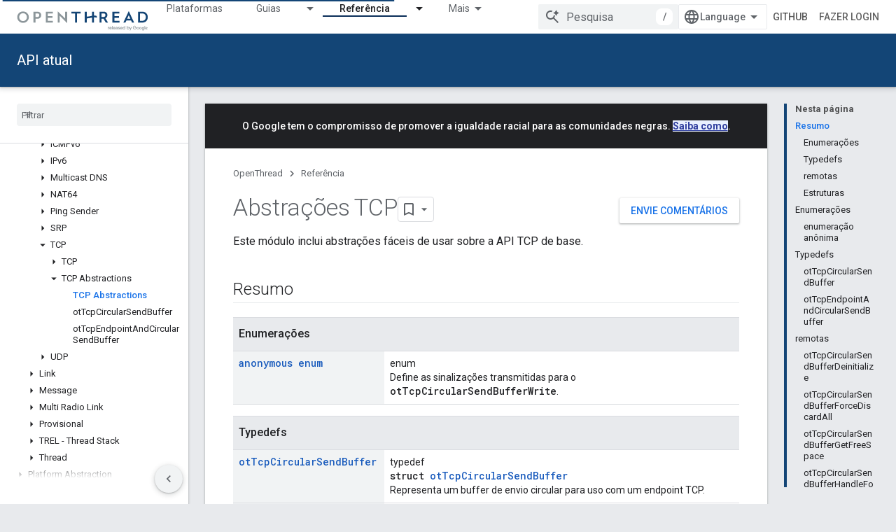

--- FILE ---
content_type: text/html; charset=utf-8
request_url: https://openthread.io/reference/group/api-tcp-ext?hl=pt
body_size: 37884
content:









<!doctype html>
<html 
      lang="pt-BR-x-mtfrom-en"
      dir="ltr">
  <head>
    <meta name="google-signin-client-id" content="157101835696-ooapojlodmuabs2do2vuhhnf90bccmoi.apps.googleusercontent.com"><meta name="google-signin-scope"
          content="profile email https://www.googleapis.com/auth/developerprofiles https://www.googleapis.com/auth/developerprofiles.award https://www.googleapis.com/auth/devprofiles.full_control.firstparty"><meta property="og:site_name" content="OpenThread">
    <meta property="og:type" content="website"><meta name="robots" content="noindex"><meta name="theme-color" content="#134576"><meta charset="utf-8">
    <meta content="IE=Edge" http-equiv="X-UA-Compatible">
    <meta name="viewport" content="width=device-width, initial-scale=1">
    

    <link rel="manifest" href="/_pwa/openthread/manifest.json"
          crossorigin="use-credentials">
    <link rel="preconnect" href="//www.gstatic.com" crossorigin>
    <link rel="preconnect" href="//fonts.gstatic.com" crossorigin>
    <link rel="preconnect" href="//fonts.googleapis.com" crossorigin>
    <link rel="preconnect" href="//apis.google.com" crossorigin>
    <link rel="preconnect" href="//www.google-analytics.com" crossorigin><link rel="stylesheet" href="//fonts.googleapis.com/css?family=Roboto:300,400,400italic,500,500italic,700,700italic|Roboto+Mono:400,500,700&display=swap">
      <link rel="stylesheet"
            href="//fonts.googleapis.com/css2?family=Material+Icons&family=Material+Symbols+Outlined&display=block"><link rel="stylesheet" href="https://www.gstatic.com/devrel-devsite/prod/v3df8aae39978de8281d519c083a1ff09816fe422ab8f1bf9f8e360a62fb9949d/openthread/css/app.css">
      <link rel="shortcut icon" href="https://www.gstatic.com/devrel-devsite/prod/v3df8aae39978de8281d519c083a1ff09816fe422ab8f1bf9f8e360a62fb9949d/openthread/images/favicon.png">
    <link rel="apple-touch-icon" href="https://www.gstatic.com/devrel-devsite/prod/v3df8aae39978de8281d519c083a1ff09816fe422ab8f1bf9f8e360a62fb9949d/openthread/images/touchicon-180.png"><link rel="canonical" href="https://openthread.io/reference/group/api-tcp-ext?hl=pt-br"><link rel="search" type="application/opensearchdescription+xml"
            title="OpenThread" href="https://openthread.io/s/opensearch.xml?hl=pt">
      <link rel="alternate" hreflang="en"
          href="https://openthread.io/reference/group/api-tcp-ext" /><link rel="alternate" hreflang="x-default" href="https://openthread.io/reference/group/api-tcp-ext" /><link rel="alternate" hreflang="ar"
          href="https://openthread.io/reference/group/api-tcp-ext?hl=ar" /><link rel="alternate" hreflang="bn"
          href="https://openthread.io/reference/group/api-tcp-ext?hl=bn" /><link rel="alternate" hreflang="zh-Hans"
          href="https://openthread.io/reference/group/api-tcp-ext?hl=zh-cn" /><link rel="alternate" hreflang="zh-Hant"
          href="https://openthread.io/reference/group/api-tcp-ext?hl=zh-tw" /><link rel="alternate" hreflang="fa"
          href="https://openthread.io/reference/group/api-tcp-ext?hl=fa" /><link rel="alternate" hreflang="fr"
          href="https://openthread.io/reference/group/api-tcp-ext?hl=fr" /><link rel="alternate" hreflang="de"
          href="https://openthread.io/reference/group/api-tcp-ext?hl=de" /><link rel="alternate" hreflang="he"
          href="https://openthread.io/reference/group/api-tcp-ext?hl=he" /><link rel="alternate" hreflang="hi"
          href="https://openthread.io/reference/group/api-tcp-ext?hl=hi" /><link rel="alternate" hreflang="id"
          href="https://openthread.io/reference/group/api-tcp-ext?hl=id" /><link rel="alternate" hreflang="it"
          href="https://openthread.io/reference/group/api-tcp-ext?hl=it" /><link rel="alternate" hreflang="ja"
          href="https://openthread.io/reference/group/api-tcp-ext?hl=ja" /><link rel="alternate" hreflang="ko"
          href="https://openthread.io/reference/group/api-tcp-ext?hl=ko" /><link rel="alternate" hreflang="pl"
          href="https://openthread.io/reference/group/api-tcp-ext?hl=pl" /><link rel="alternate" hreflang="pt-BR"
          href="https://openthread.io/reference/group/api-tcp-ext?hl=pt-br" /><link rel="alternate" hreflang="ru"
          href="https://openthread.io/reference/group/api-tcp-ext?hl=ru" /><link rel="alternate" hreflang="es-419"
          href="https://openthread.io/reference/group/api-tcp-ext?hl=es-419" /><link rel="alternate" hreflang="th"
          href="https://openthread.io/reference/group/api-tcp-ext?hl=th" /><link rel="alternate" hreflang="tr"
          href="https://openthread.io/reference/group/api-tcp-ext?hl=tr" /><link rel="alternate" hreflang="vi"
          href="https://openthread.io/reference/group/api-tcp-ext?hl=vi" /><title>Abstrações TCP &nbsp;|&nbsp; OpenThread</title>

<meta property="og:title" content="Abstrações TCP &nbsp;|&nbsp; OpenThread"><meta property="og:url" content="https://openthread.io/reference/group/api-tcp-ext?hl=pt-br"><meta property="og:locale" content="pt_br"><script type="application/ld+json">
  {
    "@context": "https://schema.org",
    "@type": "Article",
    
    "headline": "Abstrações TCP"
  }
</script><link rel="alternate machine-translated-from" hreflang="en"
        href="https://openthread.io/reference/group/api-tcp-ext?hl=en">
  
  
  
  
  
  


    
      <link rel="stylesheet" href="/extras.css"></head>
  <body class="color-scheme--light"
        template="page"
        theme="openthread-theme"
        type="article"
        
        
        
        layout="docs"
        
        
        
        
        
        display-toc
        pending>
  
    <devsite-progress type="indeterminate" id="app-progress"></devsite-progress>
  
  
    <a href="#main-content" class="skip-link button">
      
      Ir para o conteúdo principal
    </a>
    <section class="devsite-wrapper">
      <devsite-cookie-notification-bar></devsite-cookie-notification-bar><devsite-header role="banner" keep-tabs-visible>
  
    





















<div class="devsite-header--inner" data-nosnippet>
  <div class="devsite-top-logo-row-wrapper-wrapper">
    <div class="devsite-top-logo-row-wrapper">
      <div class="devsite-top-logo-row">
        <button type="button" id="devsite-hamburger-menu"
          class="devsite-header-icon-button button-flat material-icons gc-analytics-event"
          data-category="Site-Wide Custom Events"
          data-label="Navigation menu button"
          visually-hidden
          aria-label="Abrir menu">
        </button>
        
<div class="devsite-product-name-wrapper">

  <a href="/" class="devsite-site-logo-link gc-analytics-event"
   data-category="Site-Wide Custom Events" data-label="Site logo" track-type="globalNav"
   track-name="openThread" track-metadata-position="nav"
   track-metadata-eventDetail="nav">
  
  <picture>
    
    <img src="https://www.gstatic.com/devrel-devsite/prod/v3df8aae39978de8281d519c083a1ff09816fe422ab8f1bf9f8e360a62fb9949d/openthread/images/lockup.svg" class="devsite-site-logo" alt="OpenThread">
  </picture>
  
</a>



  
  
  <span class="devsite-product-name">
    <ul class="devsite-breadcrumb-list"
  >
  
  <li class="devsite-breadcrumb-item
             ">
    
    
    
      
      
    
  </li>
  
</ul>
  </span>

</div>
        <div class="devsite-top-logo-row-middle">
          <div class="devsite-header-upper-tabs">
            
              
              
  <devsite-tabs class="upper-tabs">

    <nav class="devsite-tabs-wrapper" aria-label="Guias superiores">
      
        
          <tab  >
            
    <a href="https://openthread.io/platforms?hl=pt"
    class="devsite-tabs-content gc-analytics-event "
      track-metadata-eventdetail="https://openthread.io/platforms?hl=pt"
    
       track-type="nav"
       track-metadata-position="nav - plataformas"
       track-metadata-module="primary nav"
       
       
         
           data-category="Site-Wide Custom Events"
         
           data-label="Tab: Plataformas"
         
           track-name="plataformas"
         
       >
    Plataformas
  
    </a>
    
  
          </tab>
        
      
        
          <tab class="devsite-dropdown
    
    
    
    ">
  
    <a href="https://openthread.io/guides?hl=pt"
    class="devsite-tabs-content gc-analytics-event "
      track-metadata-eventdetail="https://openthread.io/guides?hl=pt"
    
       track-type="nav"
       track-metadata-position="nav - guias"
       track-metadata-module="primary nav"
       
       
         
           data-category="Site-Wide Custom Events"
         
           data-label="Tab: Guias"
         
           track-name="guias"
         
       >
    Guias
  
    </a>
    
      <button
         aria-haspopup="menu"
         aria-expanded="false"
         aria-label="Menu suspenso de Guias"
         track-type="nav"
         track-metadata-eventdetail="https://openthread.io/guides?hl=pt"
         track-metadata-position="nav - guias"
         track-metadata-module="primary nav"
         
          
            data-category="Site-Wide Custom Events"
          
            data-label="Tab: Guias"
          
            track-name="guias"
          
        
         class="devsite-tabs-dropdown-toggle devsite-icon devsite-icon-arrow-drop-down"></button>
    
  
  <div class="devsite-tabs-dropdown" role="menu" aria-label="submenu" hidden>
    
    <div class="devsite-tabs-dropdown-content">
      
        <div class="devsite-tabs-dropdown-column
                    ">
          
            <ul class="devsite-tabs-dropdown-section
                       ">
              
              
              
                <li class="devsite-nav-item">
                  <a href="https://openthread.io/guides?hl=pt"
                    
                     track-type="nav"
                     track-metadata-eventdetail="https://openthread.io/guides?hl=pt"
                     track-metadata-position="nav - guias"
                     track-metadata-module="tertiary nav"
                     
                     tooltip
                  >
                    
                    <div class="devsite-nav-item-title">
                      Começar
                    </div>
                    
                    <div class="devsite-nav-item-description">
                      Saiba tudo sobre a Thread e experimente um codelab
                    </div>
                    
                  </a>
                </li>
              
                <li class="devsite-nav-item">
                  <a href="https://openthread.io/guides/build?hl=pt"
                    
                     track-type="nav"
                     track-metadata-eventdetail="https://openthread.io/guides/build?hl=pt"
                     track-metadata-position="nav - guias"
                     track-metadata-module="tertiary nav"
                     
                     tooltip
                  >
                    
                    <div class="devsite-nav-item-title">
                      Criar OpenThread
                    </div>
                    
                    <div class="devsite-nav-item-description">
                      Criar e configurar recursos para seus dispositivos Thread
                    </div>
                    
                  </a>
                </li>
              
                <li class="devsite-nav-item">
                  <a href="https://openthread.io/guides/porting?hl=pt"
                    
                     track-type="nav"
                     track-metadata-eventdetail="https://openthread.io/guides/porting?hl=pt"
                     track-metadata-position="nav - guias"
                     track-metadata-module="tertiary nav"
                     
                     tooltip
                  >
                    
                    <div class="devsite-nav-item-title">
                      Porta do OpenThread
                    </div>
                    
                    <div class="devsite-nav-item-description">
                      Como adicionar compatibilidade com o OpenThread a uma nova plataforma
                    </div>
                    
                  </a>
                </li>
              
            </ul>
          
        </div>
      
        <div class="devsite-tabs-dropdown-column
                    ">
          
            <ul class="devsite-tabs-dropdown-section
                       ">
              
              
              
                <li class="devsite-nav-item">
                  <a href="https://openthread.io/guides/border-router?hl=pt"
                    
                     track-type="nav"
                     track-metadata-eventdetail="https://openthread.io/guides/border-router?hl=pt"
                     track-metadata-position="nav - guias"
                     track-metadata-module="tertiary nav"
                     
                     tooltip
                  >
                    
                    <div class="devsite-nav-item-title">
                      OpenThread Border Router
                    </div>
                    
                    <div class="devsite-nav-item-description">
                      Implementação de um roteador de borda com o OpenThread&amp;
                    </div>
                    
                  </a>
                </li>
              
                <li class="devsite-nav-item">
                  <a href="https://openthread.io/guides/commissioner?hl=pt"
                    
                     track-type="nav"
                     track-metadata-eventdetail="https://openthread.io/guides/commissioner?hl=pt"
                     track-metadata-position="nav - guias"
                     track-metadata-module="tertiary nav"
                     
                     tooltip
                  >
                    
                    <div class="devsite-nav-item-title">
                      OpenThread Commissioner
                    </div>
                    
                    <div class="devsite-nav-item-description">
                      Implementação da OpenThread&#39; de um Thread Commissioner
                    </div>
                    
                  </a>
                </li>
              
                <li class="devsite-nav-item">
                  <a href="https://openthread.io/guides/pyspinel?hl=pt"
                    
                     track-type="nav"
                     track-metadata-eventdetail="https://openthread.io/guides/pyspinel?hl=pt"
                     track-metadata-position="nav - guias"
                     track-metadata-module="tertiary nav"
                     
                     tooltip
                  >
                    
                    <div class="devsite-nav-item-title">
                      Pimenta
                    </div>
                    
                    <div class="devsite-nav-item-description">
                      Uma CLI do Python para o protocolo Spinel
                    </div>
                    
                  </a>
                </li>
              
            </ul>
          
        </div>
      
    </div>
  </div>
</tab>
        
      
        
          <tab class="devsite-dropdown
    
    devsite-active
    
    ">
  
    <a href="https://openthread.io/reference?hl=pt"
    class="devsite-tabs-content gc-analytics-event "
      track-metadata-eventdetail="https://openthread.io/reference?hl=pt"
    
       track-type="nav"
       track-metadata-position="nav - referência"
       track-metadata-module="primary nav"
       aria-label="Referência, selected" 
       
         
           data-category="Site-Wide Custom Events"
         
           data-label="Tab: Referência"
         
           track-name="referência"
         
       >
    Referência
  
    </a>
    
      <button
         aria-haspopup="menu"
         aria-expanded="false"
         aria-label="Menu suspenso de Referência"
         track-type="nav"
         track-metadata-eventdetail="https://openthread.io/reference?hl=pt"
         track-metadata-position="nav - referência"
         track-metadata-module="primary nav"
         
          
            data-category="Site-Wide Custom Events"
          
            data-label="Tab: Referência"
          
            track-name="referência"
          
        
         class="devsite-tabs-dropdown-toggle devsite-icon devsite-icon-arrow-drop-down"></button>
    
  
  <div class="devsite-tabs-dropdown" role="menu" aria-label="submenu" hidden>
    
    <div class="devsite-tabs-dropdown-content">
      
        <div class="devsite-tabs-dropdown-column
                    ">
          
            <ul class="devsite-tabs-dropdown-section
                       ">
              
              
              
                <li class="devsite-nav-item">
                  <a href="https://openthread.io/reference?hl=pt"
                    
                     track-type="nav"
                     track-metadata-eventdetail="https://openthread.io/reference?hl=pt"
                     track-metadata-position="nav - referência"
                     track-metadata-module="tertiary nav"
                     
                     tooltip
                  >
                    
                    <div class="devsite-nav-item-title">
                      API atual
                    </div>
                    
                  </a>
                </li>
              
                <li class="devsite-nav-item">
                  <a href="https://openthread.io/releases/thread-reference-20230706?hl=pt"
                    
                     track-type="nav"
                     track-metadata-eventdetail="https://openthread.io/releases/thread-reference-20230706?hl=pt"
                     track-metadata-position="nav - referência"
                     track-metadata-module="tertiary nav"
                     
                     tooltip
                  >
                    
                    <div class="devsite-nav-item-title">
                      Versão de referência de 06/07/2023
                    </div>
                    
                    <div class="devsite-nav-item-description">
                      Usado no arcabouço de testes Thread V59.0
                    </div>
                    
                  </a>
                </li>
              
                <li class="devsite-nav-item">
                  <a href="https://openthread.io/releases/thread-reference-20230119?hl=pt"
                    
                     track-type="nav"
                     track-metadata-eventdetail="https://openthread.io/releases/thread-reference-20230119?hl=pt"
                     track-metadata-position="nav - referência"
                     track-metadata-module="tertiary nav"
                     
                     tooltip
                  >
                    
                    <div class="devsite-nav-item-title">
                      Versão de referência de 19/01/2023
                    </div>
                    
                    <div class="devsite-nav-item-description">
                      Usado no Thread Test Harness V58.0 para Thread 1.3
                    </div>
                    
                  </a>
                </li>
              
                <li class="devsite-nav-item">
                  <a href="https://openthread.io/releases/thread-reference-20221027?hl=pt"
                    
                     track-type="nav"
                     track-metadata-eventdetail="https://openthread.io/releases/thread-reference-20221027?hl=pt"
                     track-metadata-position="nav - referência"
                     track-metadata-module="tertiary nav"
                     
                     tooltip
                  >
                    
                    <div class="devsite-nav-item-title">
                      Versão de referência de 27/10/2022
                    </div>
                    
                    <div class="devsite-nav-item-description">
                      Usado no Thread Test Harness V58.0 para Thread 1.2
                    </div>
                    
                  </a>
                </li>
              
            </ul>
          
        </div>
      
    </div>
  </div>
</tab>
        
      
        
          <tab  >
            
    <a href="https://openthread.io/testing?hl=pt"
    class="devsite-tabs-content gc-analytics-event "
      track-metadata-eventdetail="https://openthread.io/testing?hl=pt"
    
       track-type="nav"
       track-metadata-position="nav - testes"
       track-metadata-module="primary nav"
       
       
         
           data-category="Site-Wide Custom Events"
         
           data-label="Tab: Testes"
         
           track-name="testes"
         
       >
    Testes
  
    </a>
    
  
          </tab>
        
      
        
          <tab  >
            
    <a href="https://openthread.io/certification?hl=pt"
    class="devsite-tabs-content gc-analytics-event "
      track-metadata-eventdetail="https://openthread.io/certification?hl=pt"
    
       track-type="nav"
       track-metadata-position="nav - certificação"
       track-metadata-module="primary nav"
       
       
         
           data-category="Site-Wide Custom Events"
         
           data-label="Tab: Certificação"
         
           track-name="certificação"
         
       >
    Certificação
  
    </a>
    
  
          </tab>
        
      
        
          <tab  >
            
    <a href="https://openthread.io/resources?hl=pt"
    class="devsite-tabs-content gc-analytics-event "
      track-metadata-eventdetail="https://openthread.io/resources?hl=pt"
    
       track-type="nav"
       track-metadata-position="nav - recursos"
       track-metadata-module="primary nav"
       
       
         
           data-category="Site-Wide Custom Events"
         
           data-label="Tab: Recursos"
         
           track-name="recursos"
         
       >
    Recursos
  
    </a>
    
  
          </tab>
        
      
    </nav>

  </devsite-tabs>

            
           </div>
          
<devsite-search
    enable-signin
    enable-search
    enable-suggestions
      enable-query-completion
    
    enable-search-summaries
    project-name="OpenThread"
    tenant-name="OpenThread"
    
    
    
    
    
    >
  <form class="devsite-search-form" action="https://openthread.io/s/results?hl=pt" method="GET">
    <div class="devsite-search-container">
      <button type="button"
              search-open
              class="devsite-search-button devsite-header-icon-button button-flat material-icons"
              
              aria-label="Abrir pesquisa"></button>
      <div class="devsite-searchbox">
        <input
          aria-activedescendant=""
          aria-autocomplete="list"
          
          aria-label="Pesquisa"
          aria-expanded="false"
          aria-haspopup="listbox"
          autocomplete="off"
          class="devsite-search-field devsite-search-query"
          name="q"
          
          placeholder="Pesquisa"
          role="combobox"
          type="text"
          value=""
          >
          <div class="devsite-search-image material-icons" aria-hidden="true">
            
              <svg class="devsite-search-ai-image" width="24" height="24" viewBox="0 0 24 24" fill="none" xmlns="http://www.w3.org/2000/svg">
                  <g clip-path="url(#clip0_6641_386)">
                    <path d="M19.6 21L13.3 14.7C12.8 15.1 12.225 15.4167 11.575 15.65C10.925 15.8833 10.2333 16 9.5 16C7.68333 16 6.14167 15.375 4.875 14.125C3.625 12.8583 3 11.3167 3 9.5C3 7.68333 3.625 6.15 4.875 4.9C6.14167 3.63333 7.68333 3 9.5 3C10.0167 3 10.5167 3.05833 11 3.175C11.4833 3.275 11.9417 3.43333 12.375 3.65L10.825 5.2C10.6083 5.13333 10.3917 5.08333 10.175 5.05C9.95833 5.01667 9.73333 5 9.5 5C8.25 5 7.18333 5.44167 6.3 6.325C5.43333 7.19167 5 8.25 5 9.5C5 10.75 5.43333 11.8167 6.3 12.7C7.18333 13.5667 8.25 14 9.5 14C10.6667 14 11.6667 13.625 12.5 12.875C13.35 12.1083 13.8417 11.15 13.975 10H15.975C15.925 10.6333 15.7833 11.2333 15.55 11.8C15.3333 12.3667 15.05 12.8667 14.7 13.3L21 19.6L19.6 21ZM17.5 12C17.5 10.4667 16.9667 9.16667 15.9 8.1C14.8333 7.03333 13.5333 6.5 12 6.5C13.5333 6.5 14.8333 5.96667 15.9 4.9C16.9667 3.83333 17.5 2.53333 17.5 0.999999C17.5 2.53333 18.0333 3.83333 19.1 4.9C20.1667 5.96667 21.4667 6.5 23 6.5C21.4667 6.5 20.1667 7.03333 19.1 8.1C18.0333 9.16667 17.5 10.4667 17.5 12Z" fill="#5F6368"/>
                  </g>
                <defs>
                <clipPath id="clip0_6641_386">
                <rect width="24" height="24" fill="white"/>
                </clipPath>
                </defs>
              </svg>
            
          </div>
          <div class="devsite-search-shortcut-icon-container" aria-hidden="true">
            <kbd class="devsite-search-shortcut-icon">/</kbd>
          </div>
      </div>
    </div>
  </form>
  <button type="button"
          search-close
          class="devsite-search-button devsite-header-icon-button button-flat material-icons"
          
          aria-label="Fechar pesquisa"></button>
</devsite-search>

        </div>

        

          

          

          

          
<devsite-language-selector>
  <ul role="presentation">
    
    
    <li role="presentation">
      <a role="menuitem" lang="en"
        >English</a>
    </li>
    
    <li role="presentation">
      <a role="menuitem" lang="de"
        >Deutsch</a>
    </li>
    
    <li role="presentation">
      <a role="menuitem" lang="es"
        >Español</a>
    </li>
    
    <li role="presentation">
      <a role="menuitem" lang="es_419"
        >Español – América Latina</a>
    </li>
    
    <li role="presentation">
      <a role="menuitem" lang="fr"
        >Français</a>
    </li>
    
    <li role="presentation">
      <a role="menuitem" lang="id"
        >Indonesia</a>
    </li>
    
    <li role="presentation">
      <a role="menuitem" lang="it"
        >Italiano</a>
    </li>
    
    <li role="presentation">
      <a role="menuitem" lang="pl"
        >Polski</a>
    </li>
    
    <li role="presentation">
      <a role="menuitem" lang="pt"
        >Português</a>
    </li>
    
    <li role="presentation">
      <a role="menuitem" lang="pt_br"
        >Português – Brasil</a>
    </li>
    
    <li role="presentation">
      <a role="menuitem" lang="vi"
        >Tiếng Việt</a>
    </li>
    
    <li role="presentation">
      <a role="menuitem" lang="tr"
        >Türkçe</a>
    </li>
    
    <li role="presentation">
      <a role="menuitem" lang="ru"
        >Русский</a>
    </li>
    
    <li role="presentation">
      <a role="menuitem" lang="he"
        >עברית</a>
    </li>
    
    <li role="presentation">
      <a role="menuitem" lang="ar"
        >العربيّة</a>
    </li>
    
    <li role="presentation">
      <a role="menuitem" lang="fa"
        >فارسی</a>
    </li>
    
    <li role="presentation">
      <a role="menuitem" lang="hi"
        >हिंदी</a>
    </li>
    
    <li role="presentation">
      <a role="menuitem" lang="bn"
        >বাংলা</a>
    </li>
    
    <li role="presentation">
      <a role="menuitem" lang="th"
        >ภาษาไทย</a>
    </li>
    
    <li role="presentation">
      <a role="menuitem" lang="zh_cn"
        >中文 – 简体</a>
    </li>
    
    <li role="presentation">
      <a role="menuitem" lang="zh_tw"
        >中文 – 繁體</a>
    </li>
    
    <li role="presentation">
      <a role="menuitem" lang="ja"
        >日本語</a>
    </li>
    
    <li role="presentation">
      <a role="menuitem" lang="ko"
        >한국어</a>
    </li>
    
  </ul>
</devsite-language-selector>


          
            <a class="devsite-header-link devsite-top-button button gc-analytics-event "
    href="//github.com/openthread"
    data-category="Site-Wide Custom Events"
    data-label="Site header link: GitHub"
    >
  GitHub
</a>
          

        

        
          <devsite-user 
                        
                        
                          enable-profiles
                        
                        
                        id="devsite-user">
            
              
              <span class="button devsite-top-button" aria-hidden="true" visually-hidden>Fazer login</span>
            
          </devsite-user>
        
        
        
      </div>
    </div>
  </div>



  <div class="devsite-collapsible-section
    
      devsite-header-no-lower-tabs
    ">
    <div class="devsite-header-background">
      
        
          <div class="devsite-product-id-row"
           >
            <div class="devsite-product-description-row">
              
                
                <div class="devsite-product-id">
                  
                  
                  
                    <ul class="devsite-breadcrumb-list"
  >
  
  <li class="devsite-breadcrumb-item
             ">
    
    
    
      
        
  <a href="https://openthread.io/reference?hl=pt"
      
        class="devsite-breadcrumb-link gc-analytics-event"
      
        data-category="Site-Wide Custom Events"
      
        data-label="Lower Header"
      
        data-value="1"
      
        track-type="globalNav"
      
        track-name="breadcrumb"
      
        track-metadata-position="1"
      
        track-metadata-eventdetail=""
      
    >
    
          API atual
        
  </a>
  
      
    
  </li>
  
</ul>
                </div>
                
              
              
            </div>
            
          </div>
          
        
      
      
    </div>
  </div>

</div>



  

  
</devsite-header>
      <devsite-book-nav scrollbars >
        
          





















<div class="devsite-book-nav-filter"
     >
  <span class="filter-list-icon material-icons" aria-hidden="true"></span>
  <input type="text"
         placeholder="Filtrar"
         
         aria-label="Digite para filtrar"
         role="searchbox">
  
  <span class="filter-clear-button hidden"
        data-title="Limpar filtro"
        aria-label="Limpar filtro"
        role="button"
        tabindex="0"></span>
</div>

<nav class="devsite-book-nav devsite-nav nocontent"
     aria-label="Menu lateral">
  <div class="devsite-mobile-header">
    <button type="button"
            id="devsite-close-nav"
            class="devsite-header-icon-button button-flat material-icons gc-analytics-event"
            data-category="Site-Wide Custom Events"
            data-label="Close navigation"
            aria-label="Fechar navegação">
    </button>
    <div class="devsite-product-name-wrapper">

  <a href="/" class="devsite-site-logo-link gc-analytics-event"
   data-category="Site-Wide Custom Events" data-label="Site logo" track-type="globalNav"
   track-name="openThread" track-metadata-position="nav"
   track-metadata-eventDetail="nav">
  
  <picture>
    
    <img src="https://www.gstatic.com/devrel-devsite/prod/v3df8aae39978de8281d519c083a1ff09816fe422ab8f1bf9f8e360a62fb9949d/openthread/images/lockup.svg" class="devsite-site-logo" alt="OpenThread">
  </picture>
  
</a>


  
      <span class="devsite-product-name">
        
        
        <ul class="devsite-breadcrumb-list"
  >
  
  <li class="devsite-breadcrumb-item
             ">
    
    
    
      
      
    
  </li>
  
</ul>
      </span>
    

</div>
  </div>

  <div class="devsite-book-nav-wrapper">
    <div class="devsite-mobile-nav-top">
      
        <ul class="devsite-nav-list">
          
            <li class="devsite-nav-item">
              
  
  <a href="/platforms"
    
       class="devsite-nav-title gc-analytics-event
              
              "
    

    
      
        data-category="Site-Wide Custom Events"
      
        data-label="Tab: Plataformas"
      
        track-name="plataformas"
      
    
     data-category="Site-Wide Custom Events"
     data-label="Responsive Tab: Plataformas"
     track-type="globalNav"
     track-metadata-eventDetail="globalMenu"
     track-metadata-position="nav">
  
    <span class="devsite-nav-text" tooltip >
      Plataformas
   </span>
    
  
  </a>
  

  
              
            </li>
          
            <li class="devsite-nav-item">
              
  
  <a href="/guides"
    
       class="devsite-nav-title gc-analytics-event
              
              "
    

    
      
        data-category="Site-Wide Custom Events"
      
        data-label="Tab: Guias"
      
        track-name="guias"
      
    
     data-category="Site-Wide Custom Events"
     data-label="Responsive Tab: Guias"
     track-type="globalNav"
     track-metadata-eventDetail="globalMenu"
     track-metadata-position="nav">
  
    <span class="devsite-nav-text" tooltip >
      Guias
   </span>
    
  
  </a>
  

  
    <ul class="devsite-nav-responsive-tabs devsite-nav-has-menu
               ">
      
<li class="devsite-nav-item">

  
  <span
    
       class="devsite-nav-title"
       tooltip
    
    
      
        data-category="Site-Wide Custom Events"
      
        data-label="Tab: Guias"
      
        track-name="guias"
      
    >
  
    <span class="devsite-nav-text" tooltip menu="Guias">
      Mais
   </span>
    
    <span class="devsite-nav-icon material-icons" data-icon="forward"
          menu="Guias">
    </span>
    
  
  </span>
  

</li>

    </ul>
  
              
            </li>
          
            <li class="devsite-nav-item">
              
  
  <a href="/reference"
    
       class="devsite-nav-title gc-analytics-event
              devsite-nav-has-children
              devsite-nav-active"
    

    
      
        data-category="Site-Wide Custom Events"
      
        data-label="Tab: Referência"
      
        track-name="referência"
      
    
     data-category="Site-Wide Custom Events"
     data-label="Responsive Tab: Referência"
     track-type="globalNav"
     track-metadata-eventDetail="globalMenu"
     track-metadata-position="nav">
  
    <span class="devsite-nav-text" tooltip >
      Referência
   </span>
    
    <span class="devsite-nav-icon material-icons" data-icon="forward"
          >
    </span>
    
  
  </a>
  

  
    <ul class="devsite-nav-responsive-tabs devsite-nav-has-menu
               ">
      
<li class="devsite-nav-item">

  
  <span
    
       class="devsite-nav-title"
       tooltip
    
    
      
        data-category="Site-Wide Custom Events"
      
        data-label="Tab: Referência"
      
        track-name="referência"
      
    >
  
    <span class="devsite-nav-text" tooltip menu="Referência">
      Mais
   </span>
    
    <span class="devsite-nav-icon material-icons" data-icon="forward"
          menu="Referência">
    </span>
    
  
  </span>
  

</li>

    </ul>
  
              
            </li>
          
            <li class="devsite-nav-item">
              
  
  <a href="/testing"
    
       class="devsite-nav-title gc-analytics-event
              
              "
    

    
      
        data-category="Site-Wide Custom Events"
      
        data-label="Tab: Testes"
      
        track-name="testes"
      
    
     data-category="Site-Wide Custom Events"
     data-label="Responsive Tab: Testes"
     track-type="globalNav"
     track-metadata-eventDetail="globalMenu"
     track-metadata-position="nav">
  
    <span class="devsite-nav-text" tooltip >
      Testes
   </span>
    
  
  </a>
  

  
              
            </li>
          
            <li class="devsite-nav-item">
              
  
  <a href="/certification"
    
       class="devsite-nav-title gc-analytics-event
              
              "
    

    
      
        data-category="Site-Wide Custom Events"
      
        data-label="Tab: Certificação"
      
        track-name="certificação"
      
    
     data-category="Site-Wide Custom Events"
     data-label="Responsive Tab: Certificação"
     track-type="globalNav"
     track-metadata-eventDetail="globalMenu"
     track-metadata-position="nav">
  
    <span class="devsite-nav-text" tooltip >
      Certificação
   </span>
    
  
  </a>
  

  
              
            </li>
          
            <li class="devsite-nav-item">
              
  
  <a href="/resources"
    
       class="devsite-nav-title gc-analytics-event
              
              "
    

    
      
        data-category="Site-Wide Custom Events"
      
        data-label="Tab: Recursos"
      
        track-name="recursos"
      
    
     data-category="Site-Wide Custom Events"
     data-label="Responsive Tab: Recursos"
     track-type="globalNav"
     track-metadata-eventDetail="globalMenu"
     track-metadata-position="nav">
  
    <span class="devsite-nav-text" tooltip >
      Recursos
   </span>
    
  
  </a>
  

  
              
            </li>
          
          
    
    
<li class="devsite-nav-item">

  
  <a href="//github.com/openthread"
    
       class="devsite-nav-title gc-analytics-event "
    

    
     data-category="Site-Wide Custom Events"
     data-label="Responsive Tab: GitHub"
     track-type="navMenu"
     track-metadata-eventDetail="globalMenu"
     track-metadata-position="nav">
  
    <span class="devsite-nav-text" tooltip >
      GitHub
   </span>
    
  
  </a>
  

</li>

  
          
        </ul>
      
    </div>
    
      <div class="devsite-mobile-nav-bottom">
        
          
          <ul class="devsite-nav-list" menu="_book">
            <li class="devsite-nav-item"><a href="/reference"
        class="devsite-nav-title gc-analytics-event"
        data-category="Site-Wide Custom Events"
        data-label="Book nav link, pathname: /reference"
        track-type="bookNav"
        track-name="click"
        track-metadata-eventdetail="/reference"
      ><span class="devsite-nav-text" tooltip>Reference [2a98576c0f]</span></a></li>

  <li class="devsite-nav-item"><a href="/reference/api-updates"
        class="devsite-nav-title gc-analytics-event"
        data-category="Site-Wide Custom Events"
        data-label="Book nav link, pathname: /reference/api-updates"
        track-type="bookNav"
        track-name="click"
        track-metadata-eventdetail="/reference/api-updates"
      ><span class="devsite-nav-text" tooltip>API Updates</span></a></li>

  <li class="devsite-nav-item"><a href="/reference/deprecated/deprecated"
        class="devsite-nav-title gc-analytics-event"
        data-category="Site-Wide Custom Events"
        data-label="Book nav link, pathname: /reference/deprecated/deprecated"
        track-type="bookNav"
        track-name="click"
        track-metadata-eventdetail="/reference/deprecated/deprecated"
      ><span class="devsite-nav-text" tooltip>Deprecated List</span></a></li>

  <li class="devsite-nav-item
           devsite-nav-heading"><div class="devsite-nav-title devsite-nav-title-no-path">
        <span class="devsite-nav-text" tooltip>CLI Reference</span>
      </div></li>

  <li class="devsite-nav-item"><a href="/reference/cli"
        class="devsite-nav-title gc-analytics-event"
        data-category="Site-Wide Custom Events"
        data-label="Book nav link, pathname: /reference/cli"
        track-type="bookNav"
        track-name="click"
        track-metadata-eventdetail="/reference/cli"
      ><span class="devsite-nav-text" tooltip>OpenThread CLI Overview</span></a></li>

  <li class="devsite-nav-item
           devsite-nav-expandable"><div class="devsite-expandable-nav">
      <a class="devsite-nav-toggle" aria-hidden="true"></a><div class="devsite-nav-title devsite-nav-title-no-path" tabindex="0" role="button">
        <span class="devsite-nav-text" tooltip>CLI Concepts</span>
      </div><ul class="devsite-nav-section"><li class="devsite-nav-item"><a href="/reference/cli/concepts/coap"
        class="devsite-nav-title gc-analytics-event"
        data-category="Site-Wide Custom Events"
        data-label="Book nav link, pathname: /reference/cli/concepts/coap"
        track-type="bookNav"
        track-name="click"
        track-metadata-eventdetail="/reference/cli/concepts/coap"
      ><span class="devsite-nav-text" tooltip>CoAP</span></a></li><li class="devsite-nav-item"><a href="/reference/cli/concepts/coaps"
        class="devsite-nav-title gc-analytics-event"
        data-category="Site-Wide Custom Events"
        data-label="Book nav link, pathname: /reference/cli/concepts/coaps"
        track-type="bookNav"
        track-name="click"
        track-metadata-eventdetail="/reference/cli/concepts/coaps"
      ><span class="devsite-nav-text" tooltip>CoAPS</span></a></li><li class="devsite-nav-item"><a href="/reference/cli/concepts/netdata"
        class="devsite-nav-title gc-analytics-event"
        data-category="Site-Wide Custom Events"
        data-label="Book nav link, pathname: /reference/cli/concepts/netdata"
        track-type="bookNav"
        track-name="click"
        track-metadata-eventdetail="/reference/cli/concepts/netdata"
      ><span class="devsite-nav-text" tooltip>Network Data</span></a></li><li class="devsite-nav-item"><a href="/reference/cli/concepts/dataset"
        class="devsite-nav-title gc-analytics-event"
        data-category="Site-Wide Custom Events"
        data-label="Book nav link, pathname: /reference/cli/concepts/dataset"
        track-type="bookNav"
        track-name="click"
        track-metadata-eventdetail="/reference/cli/concepts/dataset"
      ><span class="devsite-nav-text" tooltip>Operational Datasets</span></a></li><li class="devsite-nav-item"><a href="/reference/cli/concepts/srp"
        class="devsite-nav-title gc-analytics-event"
        data-category="Site-Wide Custom Events"
        data-label="Book nav link, pathname: /reference/cli/concepts/srp"
        track-type="bookNav"
        track-name="click"
        track-metadata-eventdetail="/reference/cli/concepts/srp"
      ><span class="devsite-nav-text" tooltip>SRP</span></a></li><li class="devsite-nav-item"><a href="/reference/cli/concepts/tcp"
        class="devsite-nav-title gc-analytics-event"
        data-category="Site-Wide Custom Events"
        data-label="Book nav link, pathname: /reference/cli/concepts/tcp"
        track-type="bookNav"
        track-name="click"
        track-metadata-eventdetail="/reference/cli/concepts/tcp"
      ><span class="devsite-nav-text" tooltip>TCP</span></a></li><li class="devsite-nav-item"><a href="/reference/cli/concepts/udp"
        class="devsite-nav-title gc-analytics-event"
        data-category="Site-Wide Custom Events"
        data-label="Book nav link, pathname: /reference/cli/concepts/udp"
        track-type="bookNav"
        track-name="click"
        track-metadata-eventdetail="/reference/cli/concepts/udp"
      ><span class="devsite-nav-text" tooltip>UDP</span></a></li></ul></div></li>

  <li class="devsite-nav-item"><a href="/reference/cli/commands"
        class="devsite-nav-title gc-analytics-event"
        data-category="Site-Wide Custom Events"
        data-label="Book nav link, pathname: /reference/cli/commands"
        track-type="bookNav"
        track-name="click"
        track-metadata-eventdetail="/reference/cli/commands"
      ><span class="devsite-nav-text" tooltip>CLI Commands</span></a></li>

  <li class="devsite-nav-item"><a href="/reference/cli/contribute"
        class="devsite-nav-title gc-analytics-event"
        data-category="Site-Wide Custom Events"
        data-label="Book nav link, pathname: /reference/cli/contribute"
        track-type="bookNav"
        track-name="click"
        track-metadata-eventdetail="/reference/cli/contribute"
      ><span class="devsite-nav-text" tooltip>Contribute</span></a></li>

  <li class="devsite-nav-item
           devsite-nav-heading"><div class="devsite-nav-title devsite-nav-title-no-path">
        <span class="devsite-nav-text" tooltip>API Reference</span>
      </div></li>

  <li class="devsite-nav-item
           devsite-nav-expandable"><div class="devsite-expandable-nav">
      <a class="devsite-nav-toggle" aria-hidden="true"></a><div class="devsite-nav-title devsite-nav-title-no-path" tabindex="0" role="button">
        <span class="devsite-nav-text" tooltip>Modules</span>
      </div><ul class="devsite-nav-section"><li class="devsite-nav-item
           devsite-nav-expandable"><div class="devsite-expandable-nav">
      <a class="devsite-nav-toggle" aria-hidden="true"></a><div class="devsite-nav-title devsite-nav-title-no-path" tabindex="0" role="button">
        <span class="devsite-nav-text" tooltip>API</span>
      </div><ul class="devsite-nav-section"><li class="devsite-nav-item
           devsite-nav-expandable"><div class="devsite-expandable-nav">
      <a class="devsite-nav-toggle" aria-hidden="true"></a><div class="devsite-nav-title devsite-nav-title-no-path" tabindex="0" role="button">
        <span class="devsite-nav-text" tooltip>Add-Ons</span>
      </div><ul class="devsite-nav-section"><li class="devsite-nav-item"><a href="/reference/group/api-channel-manager"
        class="devsite-nav-title gc-analytics-event"
        data-category="Site-Wide Custom Events"
        data-label="Book nav link, pathname: /reference/group/api-channel-manager"
        track-type="bookNav"
        track-name="click"
        track-metadata-eventdetail="/reference/group/api-channel-manager"
      ><span class="devsite-nav-text" tooltip>Channel Manager</span></a></li><li class="devsite-nav-item"><a href="/reference/group/api-channel-monitor"
        class="devsite-nav-title gc-analytics-event"
        data-category="Site-Wide Custom Events"
        data-label="Book nav link, pathname: /reference/group/api-channel-monitor"
        track-type="bookNav"
        track-name="click"
        track-metadata-eventdetail="/reference/group/api-channel-monitor"
      ><span class="devsite-nav-text" tooltip>Channel Monitoring</span></a></li><li class="devsite-nav-item"><a href="/reference/group/api-child-supervision"
        class="devsite-nav-title gc-analytics-event"
        data-category="Site-Wide Custom Events"
        data-label="Book nav link, pathname: /reference/group/api-child-supervision"
        track-type="bookNav"
        track-name="click"
        track-metadata-eventdetail="/reference/group/api-child-supervision"
      ><span class="devsite-nav-text" tooltip>Child Supervision</span></a></li><li class="devsite-nav-item
           devsite-nav-expandable"><div class="devsite-expandable-nav">
      <a class="devsite-nav-toggle" aria-hidden="true"></a><div class="devsite-nav-title devsite-nav-title-no-path" tabindex="0" role="button">
        <span class="devsite-nav-text" tooltip>CoAP</span>
      </div><ul class="devsite-nav-section"><li class="devsite-nav-item
           devsite-nav-expandable"><div class="devsite-expandable-nav">
      <a class="devsite-nav-toggle" aria-hidden="true"></a><div class="devsite-nav-title devsite-nav-title-no-path" tabindex="0" role="button">
        <span class="devsite-nav-text" tooltip>CoAP</span>
      </div><ul class="devsite-nav-section"><li class="devsite-nav-item"><a href="/reference/group/api-coap"
        class="devsite-nav-title gc-analytics-event"
        data-category="Site-Wide Custom Events"
        data-label="Book nav link, pathname: /reference/group/api-coap"
        track-type="bookNav"
        track-name="click"
        track-metadata-eventdetail="/reference/group/api-coap"
      ><span class="devsite-nav-text" tooltip>CoAP</span></a></li><li class="devsite-nav-item"><a href="/reference/struct/ot-coap-blockwise-resource"
        class="devsite-nav-title gc-analytics-event"
        data-category="Site-Wide Custom Events"
        data-label="Book nav link, pathname: /reference/struct/ot-coap-blockwise-resource"
        track-type="bookNav"
        track-name="click"
        track-metadata-eventdetail="/reference/struct/ot-coap-blockwise-resource"
      ><span class="devsite-nav-text" tooltip>otCoapBlockwiseResource</span></a></li><li class="devsite-nav-item"><a href="/reference/struct/ot-coap-option"
        class="devsite-nav-title gc-analytics-event"
        data-category="Site-Wide Custom Events"
        data-label="Book nav link, pathname: /reference/struct/ot-coap-option"
        track-type="bookNav"
        track-name="click"
        track-metadata-eventdetail="/reference/struct/ot-coap-option"
      ><span class="devsite-nav-text" tooltip>otCoapOption</span></a></li><li class="devsite-nav-item"><a href="/reference/struct/ot-coap-option-iterator"
        class="devsite-nav-title gc-analytics-event"
        data-category="Site-Wide Custom Events"
        data-label="Book nav link, pathname: /reference/struct/ot-coap-option-iterator"
        track-type="bookNav"
        track-name="click"
        track-metadata-eventdetail="/reference/struct/ot-coap-option-iterator"
      ><span class="devsite-nav-text" tooltip>otCoapOptionIterator</span></a></li><li class="devsite-nav-item"><a href="/reference/struct/ot-coap-resource"
        class="devsite-nav-title gc-analytics-event"
        data-category="Site-Wide Custom Events"
        data-label="Book nav link, pathname: /reference/struct/ot-coap-resource"
        track-type="bookNav"
        track-name="click"
        track-metadata-eventdetail="/reference/struct/ot-coap-resource"
      ><span class="devsite-nav-text" tooltip>otCoapResource</span></a></li><li class="devsite-nav-item"><a href="/reference/struct/ot-coap-tx-parameters"
        class="devsite-nav-title gc-analytics-event"
        data-category="Site-Wide Custom Events"
        data-label="Book nav link, pathname: /reference/struct/ot-coap-tx-parameters"
        track-type="bookNav"
        track-name="click"
        track-metadata-eventdetail="/reference/struct/ot-coap-tx-parameters"
      ><span class="devsite-nav-text" tooltip>otCoapTxParameters</span></a></li></ul></div></li><li class="devsite-nav-item"><a href="/reference/group/api-coap-secure"
        class="devsite-nav-title gc-analytics-event"
        data-category="Site-Wide Custom Events"
        data-label="Book nav link, pathname: /reference/group/api-coap-secure"
        track-type="bookNav"
        track-name="click"
        track-metadata-eventdetail="/reference/group/api-coap-secure"
      ><span class="devsite-nav-text" tooltip>CoAP Secure</span></a></li></ul></div></li><li class="devsite-nav-item"><a href="/reference/group/api-cli"
        class="devsite-nav-title gc-analytics-event"
        data-category="Site-Wide Custom Events"
        data-label="Book nav link, pathname: /reference/group/api-cli"
        track-type="bookNav"
        track-name="click"
        track-metadata-eventdetail="/reference/group/api-cli"
      ><span class="devsite-nav-text" tooltip>Command Line Interface</span></a></li><li class="devsite-nav-item"><a href="/reference/group/api-crypto"
        class="devsite-nav-title gc-analytics-event"
        data-category="Site-Wide Custom Events"
        data-label="Book nav link, pathname: /reference/group/api-crypto"
        track-type="bookNav"
        track-name="click"
        track-metadata-eventdetail="/reference/group/api-crypto"
      ><span class="devsite-nav-text" tooltip>Crypto - Thread Stack</span></a></li><li class="devsite-nav-item"><a href="/reference/group/api-factory-diagnostics"
        class="devsite-nav-title gc-analytics-event"
        data-category="Site-Wide Custom Events"
        data-label="Book nav link, pathname: /reference/group/api-factory-diagnostics"
        track-type="bookNav"
        track-name="click"
        track-metadata-eventdetail="/reference/group/api-factory-diagnostics"
      ><span class="devsite-nav-text" tooltip>Factory Diagnostics - Thread Stack</span></a></li><li class="devsite-nav-item"><a href="/reference/group/api-heap"
        class="devsite-nav-title gc-analytics-event"
        data-category="Site-Wide Custom Events"
        data-label="Book nav link, pathname: /reference/group/api-heap"
        track-type="bookNav"
        track-name="click"
        track-metadata-eventdetail="/reference/group/api-heap"
      ><span class="devsite-nav-text" tooltip>Heap</span></a></li><li class="devsite-nav-item
           devsite-nav-expandable"><div class="devsite-expandable-nav">
      <a class="devsite-nav-toggle" aria-hidden="true"></a><div class="devsite-nav-title devsite-nav-title-no-path" tabindex="0" role="button">
        <span class="devsite-nav-text" tooltip>History Tracker</span>
      </div><ul class="devsite-nav-section"><li class="devsite-nav-item"><a href="/reference/group/api-history-tracker"
        class="devsite-nav-title gc-analytics-event"
        data-category="Site-Wide Custom Events"
        data-label="Book nav link, pathname: /reference/group/api-history-tracker"
        track-type="bookNav"
        track-name="click"
        track-metadata-eventdetail="/reference/group/api-history-tracker"
      ><span class="devsite-nav-text" tooltip>History Tracker</span></a></li><li class="devsite-nav-item"><a href="/reference/struct/ot-history-tracker-ail-router"
        class="devsite-nav-title gc-analytics-event"
        data-category="Site-Wide Custom Events"
        data-label="Book nav link, pathname: /reference/struct/ot-history-tracker-ail-router"
        track-type="bookNav"
        track-name="click"
        track-metadata-eventdetail="/reference/struct/ot-history-tracker-ail-router"
      ><span class="devsite-nav-text" tooltip>otHistoryTrackerAilRouter</span></a></li><li class="devsite-nav-item"><a href="/reference/struct/ot-history-tracker-dhcp6-pd-info"
        class="devsite-nav-title gc-analytics-event"
        data-category="Site-Wide Custom Events"
        data-label="Book nav link, pathname: /reference/struct/ot-history-tracker-dhcp6-pd-info"
        track-type="bookNav"
        track-name="click"
        track-metadata-eventdetail="/reference/struct/ot-history-tracker-dhcp6-pd-info"
      ><span class="devsite-nav-text" tooltip>otHistoryTrackerDhcp6PdInfo</span></a></li><li class="devsite-nav-item"><a href="/reference/struct/ot-history-tracker-dns-srp-addr-info"
        class="devsite-nav-title gc-analytics-event"
        data-category="Site-Wide Custom Events"
        data-label="Book nav link, pathname: /reference/struct/ot-history-tracker-dns-srp-addr-info"
        track-type="bookNav"
        track-name="click"
        track-metadata-eventdetail="/reference/struct/ot-history-tracker-dns-srp-addr-info"
      ><span class="devsite-nav-text" tooltip>otHistoryTrackerDnsSrpAddrInfo</span></a></li><li class="devsite-nav-item"><a href="/reference/struct/ot-history-tracker-external-route-info"
        class="devsite-nav-title gc-analytics-event"
        data-category="Site-Wide Custom Events"
        data-label="Book nav link, pathname: /reference/struct/ot-history-tracker-external-route-info"
        track-type="bookNav"
        track-name="click"
        track-metadata-eventdetail="/reference/struct/ot-history-tracker-external-route-info"
      ><span class="devsite-nav-text" tooltip>otHistoryTrackerExternalRouteInfo</span></a></li><li class="devsite-nav-item"><a href="/reference/struct/ot-history-tracker-favored-omr-prefix"
        class="devsite-nav-title gc-analytics-event"
        data-category="Site-Wide Custom Events"
        data-label="Book nav link, pathname: /reference/struct/ot-history-tracker-favored-omr-prefix"
        track-type="bookNav"
        track-name="click"
        track-metadata-eventdetail="/reference/struct/ot-history-tracker-favored-omr-prefix"
      ><span class="devsite-nav-text" tooltip>otHistoryTrackerFavoredOmrPrefix</span></a></li><li class="devsite-nav-item"><a href="/reference/struct/ot-history-tracker-favored-on-link-prefix"
        class="devsite-nav-title gc-analytics-event"
        data-category="Site-Wide Custom Events"
        data-label="Book nav link, pathname: /reference/struct/ot-history-tracker-favored-on-link-prefix"
        track-type="bookNav"
        track-name="click"
        track-metadata-eventdetail="/reference/struct/ot-history-tracker-favored-on-link-prefix"
      ><span class="devsite-nav-text" tooltip>otHistoryTrackerFavoredOnLinkPrefix</span></a></li><li class="devsite-nav-item"><a href="/reference/struct/ot-history-tracker-iterator"
        class="devsite-nav-title gc-analytics-event"
        data-category="Site-Wide Custom Events"
        data-label="Book nav link, pathname: /reference/struct/ot-history-tracker-iterator"
        track-type="bookNav"
        track-name="click"
        track-metadata-eventdetail="/reference/struct/ot-history-tracker-iterator"
      ><span class="devsite-nav-text" tooltip>otHistoryTrackerIterator</span></a></li><li class="devsite-nav-item"><a href="/reference/struct/ot-history-tracker-message-info"
        class="devsite-nav-title gc-analytics-event"
        data-category="Site-Wide Custom Events"
        data-label="Book nav link, pathname: /reference/struct/ot-history-tracker-message-info"
        track-type="bookNav"
        track-name="click"
        track-metadata-eventdetail="/reference/struct/ot-history-tracker-message-info"
      ><span class="devsite-nav-text" tooltip>otHistoryTrackerMessageInfo</span></a></li><li class="devsite-nav-item"><a href="/reference/struct/ot-history-tracker-multicast-address-info"
        class="devsite-nav-title gc-analytics-event"
        data-category="Site-Wide Custom Events"
        data-label="Book nav link, pathname: /reference/struct/ot-history-tracker-multicast-address-info"
        track-type="bookNav"
        track-name="click"
        track-metadata-eventdetail="/reference/struct/ot-history-tracker-multicast-address-info"
      ><span class="devsite-nav-text" tooltip>otHistoryTrackerMulticastAddressInfo</span></a></li><li class="devsite-nav-item"><a href="/reference/struct/ot-history-tracker-neighbor-info"
        class="devsite-nav-title gc-analytics-event"
        data-category="Site-Wide Custom Events"
        data-label="Book nav link, pathname: /reference/struct/ot-history-tracker-neighbor-info"
        track-type="bookNav"
        track-name="click"
        track-metadata-eventdetail="/reference/struct/ot-history-tracker-neighbor-info"
      ><span class="devsite-nav-text" tooltip>otHistoryTrackerNeighborInfo</span></a></li><li class="devsite-nav-item"><a href="/reference/struct/ot-history-tracker-network-info"
        class="devsite-nav-title gc-analytics-event"
        data-category="Site-Wide Custom Events"
        data-label="Book nav link, pathname: /reference/struct/ot-history-tracker-network-info"
        track-type="bookNav"
        track-name="click"
        track-metadata-eventdetail="/reference/struct/ot-history-tracker-network-info"
      ><span class="devsite-nav-text" tooltip>otHistoryTrackerNetworkInfo</span></a></li><li class="devsite-nav-item"><a href="/reference/struct/ot-history-tracker-on-mesh-prefix-info"
        class="devsite-nav-title gc-analytics-event"
        data-category="Site-Wide Custom Events"
        data-label="Book nav link, pathname: /reference/struct/ot-history-tracker-on-mesh-prefix-info"
        track-type="bookNav"
        track-name="click"
        track-metadata-eventdetail="/reference/struct/ot-history-tracker-on-mesh-prefix-info"
      ><span class="devsite-nav-text" tooltip>otHistoryTrackerOnMeshPrefixInfo</span></a></li><li class="devsite-nav-item"><a href="/reference/struct/ot-history-tracker-router-info"
        class="devsite-nav-title gc-analytics-event"
        data-category="Site-Wide Custom Events"
        data-label="Book nav link, pathname: /reference/struct/ot-history-tracker-router-info"
        track-type="bookNav"
        track-name="click"
        track-metadata-eventdetail="/reference/struct/ot-history-tracker-router-info"
      ><span class="devsite-nav-text" tooltip>otHistoryTrackerRouterInfo</span></a></li><li class="devsite-nav-item"><a href="/reference/struct/ot-history-tracker-unicast-address-info"
        class="devsite-nav-title gc-analytics-event"
        data-category="Site-Wide Custom Events"
        data-label="Book nav link, pathname: /reference/struct/ot-history-tracker-unicast-address-info"
        track-type="bookNav"
        track-name="click"
        track-metadata-eventdetail="/reference/struct/ot-history-tracker-unicast-address-info"
      ><span class="devsite-nav-text" tooltip>otHistoryTrackerUnicastAddressInfo</span></a></li></ul></div></li><li class="devsite-nav-item"><a href="/reference/group/api-jam-detection"
        class="devsite-nav-title gc-analytics-event"
        data-category="Site-Wide Custom Events"
        data-label="Book nav link, pathname: /reference/group/api-jam-detection"
        track-type="bookNav"
        track-name="click"
        track-metadata-eventdetail="/reference/group/api-jam-detection"
      ><span class="devsite-nav-text" tooltip>Jam Detection</span></a></li><li class="devsite-nav-item
           devsite-nav-expandable"><div class="devsite-expandable-nav">
      <a class="devsite-nav-toggle" aria-hidden="true"></a><div class="devsite-nav-title devsite-nav-title-no-path" tabindex="0" role="button">
        <span class="devsite-nav-text" tooltip>Logging - Thread Stack</span>
      </div><ul class="devsite-nav-section"><li class="devsite-nav-item"><a href="/reference/group/api-logging"
        class="devsite-nav-title gc-analytics-event"
        data-category="Site-Wide Custom Events"
        data-label="Book nav link, pathname: /reference/group/api-logging"
        track-type="bookNav"
        track-name="click"
        track-metadata-eventdetail="/reference/group/api-logging"
      ><span class="devsite-nav-text" tooltip>Logging - Thread Stack</span></a></li><li class="devsite-nav-item"><a href="/reference/struct/ot-log-hex-dump-info"
        class="devsite-nav-title gc-analytics-event"
        data-category="Site-Wide Custom Events"
        data-label="Book nav link, pathname: /reference/struct/ot-log-hex-dump-info"
        track-type="bookNav"
        track-name="click"
        track-metadata-eventdetail="/reference/struct/ot-log-hex-dump-info"
      ><span class="devsite-nav-text" tooltip>otLogHexDumpInfo</span></a></li></ul></div></li><li class="devsite-nav-item
           devsite-nav-expandable"><div class="devsite-expandable-nav">
      <a class="devsite-nav-toggle" aria-hidden="true"></a><div class="devsite-nav-title devsite-nav-title-no-path" tabindex="0" role="button">
        <span class="devsite-nav-text" tooltip>Mesh Diagnostics</span>
      </div><ul class="devsite-nav-section"><li class="devsite-nav-item"><a href="/reference/group/api-mesh-diag"
        class="devsite-nav-title gc-analytics-event"
        data-category="Site-Wide Custom Events"
        data-label="Book nav link, pathname: /reference/group/api-mesh-diag"
        track-type="bookNav"
        track-name="click"
        track-metadata-eventdetail="/reference/group/api-mesh-diag"
      ><span class="devsite-nav-text" tooltip>Mesh Diagnostics</span></a></li><li class="devsite-nav-item"><a href="/reference/struct/ot-mesh-diag-child-entry"
        class="devsite-nav-title gc-analytics-event"
        data-category="Site-Wide Custom Events"
        data-label="Book nav link, pathname: /reference/struct/ot-mesh-diag-child-entry"
        track-type="bookNav"
        track-name="click"
        track-metadata-eventdetail="/reference/struct/ot-mesh-diag-child-entry"
      ><span class="devsite-nav-text" tooltip>otMeshDiagChildEntry</span></a></li><li class="devsite-nav-item"><a href="/reference/struct/ot-mesh-diag-child-info"
        class="devsite-nav-title gc-analytics-event"
        data-category="Site-Wide Custom Events"
        data-label="Book nav link, pathname: /reference/struct/ot-mesh-diag-child-info"
        track-type="bookNav"
        track-name="click"
        track-metadata-eventdetail="/reference/struct/ot-mesh-diag-child-info"
      ><span class="devsite-nav-text" tooltip>otMeshDiagChildInfo</span></a></li><li class="devsite-nav-item"><a href="/reference/struct/ot-mesh-diag-discover-config"
        class="devsite-nav-title gc-analytics-event"
        data-category="Site-Wide Custom Events"
        data-label="Book nav link, pathname: /reference/struct/ot-mesh-diag-discover-config"
        track-type="bookNav"
        track-name="click"
        track-metadata-eventdetail="/reference/struct/ot-mesh-diag-discover-config"
      ><span class="devsite-nav-text" tooltip>otMeshDiagDiscoverConfig</span></a></li><li class="devsite-nav-item"><a href="/reference/struct/ot-mesh-diag-router-info"
        class="devsite-nav-title gc-analytics-event"
        data-category="Site-Wide Custom Events"
        data-label="Book nav link, pathname: /reference/struct/ot-mesh-diag-router-info"
        track-type="bookNav"
        track-name="click"
        track-metadata-eventdetail="/reference/struct/ot-mesh-diag-router-info"
      ><span class="devsite-nav-text" tooltip>otMeshDiagRouterInfo</span></a></li><li class="devsite-nav-item"><a href="/reference/struct/ot-mesh-diag-router-neighbor-entry"
        class="devsite-nav-title gc-analytics-event"
        data-category="Site-Wide Custom Events"
        data-label="Book nav link, pathname: /reference/struct/ot-mesh-diag-router-neighbor-entry"
        track-type="bookNav"
        track-name="click"
        track-metadata-eventdetail="/reference/struct/ot-mesh-diag-router-neighbor-entry"
      ><span class="devsite-nav-text" tooltip>otMeshDiagRouterNeighborEntry</span></a></li></ul></div></li><li class="devsite-nav-item"><a href="/reference/group/api-ncp"
        class="devsite-nav-title gc-analytics-event"
        data-category="Site-Wide Custom Events"
        data-label="Book nav link, pathname: /reference/group/api-ncp"
        track-type="bookNav"
        track-name="click"
        track-metadata-eventdetail="/reference/group/api-ncp"
      ><span class="devsite-nav-text" tooltip>Network Co-Processor</span></a></li><li class="devsite-nav-item"><a href="/reference/group/api-network-time"
        class="devsite-nav-title gc-analytics-event"
        data-category="Site-Wide Custom Events"
        data-label="Book nav link, pathname: /reference/group/api-network-time"
        track-type="bookNav"
        track-name="click"
        track-metadata-eventdetail="/reference/group/api-network-time"
      ><span class="devsite-nav-text" tooltip>Network Time Synchronization</span></a></li><li class="devsite-nav-item
           devsite-nav-expandable"><div class="devsite-expandable-nav">
      <a class="devsite-nav-toggle" aria-hidden="true"></a><div class="devsite-nav-title devsite-nav-title-no-path" tabindex="0" role="button">
        <span class="devsite-nav-text" tooltip>Radio Statistics</span>
      </div><ul class="devsite-nav-section"><li class="devsite-nav-item"><a href="/reference/group/api-radio"
        class="devsite-nav-title gc-analytics-event"
        data-category="Site-Wide Custom Events"
        data-label="Book nav link, pathname: /reference/group/api-radio"
        track-type="bookNav"
        track-name="click"
        track-metadata-eventdetail="/reference/group/api-radio"
      ><span class="devsite-nav-text" tooltip>Radio Statistics</span></a></li><li class="devsite-nav-item"><a href="/reference/struct/ot-radio-time-stats"
        class="devsite-nav-title gc-analytics-event"
        data-category="Site-Wide Custom Events"
        data-label="Book nav link, pathname: /reference/struct/ot-radio-time-stats"
        track-type="bookNav"
        track-name="click"
        track-metadata-eventdetail="/reference/struct/ot-radio-time-stats"
      ><span class="devsite-nav-text" tooltip>otRadioTimeStats</span></a></li></ul></div></li><li class="devsite-nav-item
           devsite-nav-expandable"><div class="devsite-expandable-nav">
      <a class="devsite-nav-toggle" aria-hidden="true"></a><div class="devsite-nav-title devsite-nav-title-no-path" tabindex="0" role="button">
        <span class="devsite-nav-text" tooltip>Random Number Generator</span>
      </div><ul class="devsite-nav-section"><li class="devsite-nav-item"><a href="/reference/group/api-random-crypto"
        class="devsite-nav-title gc-analytics-event"
        data-category="Site-Wide Custom Events"
        data-label="Book nav link, pathname: /reference/group/api-random-crypto"
        track-type="bookNav"
        track-name="click"
        track-metadata-eventdetail="/reference/group/api-random-crypto"
      ><span class="devsite-nav-text" tooltip>RNG Cryptographic</span></a></li><li class="devsite-nav-item"><a href="/reference/group/api-random-non-crypto"
        class="devsite-nav-title gc-analytics-event"
        data-category="Site-Wide Custom Events"
        data-label="Book nav link, pathname: /reference/group/api-random-non-crypto"
        track-type="bookNav"
        track-name="click"
        track-metadata-eventdetail="/reference/group/api-random-non-crypto"
      ><span class="devsite-nav-text" tooltip>RNG Non-cryptographic</span></a></li></ul></div></li><li class="devsite-nav-item
           devsite-nav-expandable"><div class="devsite-expandable-nav">
      <a class="devsite-nav-toggle" aria-hidden="true"></a><div class="devsite-nav-title devsite-nav-title-no-path" tabindex="0" role="button">
        <span class="devsite-nav-text" tooltip>SNTP</span>
      </div><ul class="devsite-nav-section"><li class="devsite-nav-item"><a href="/reference/group/api-sntp"
        class="devsite-nav-title gc-analytics-event"
        data-category="Site-Wide Custom Events"
        data-label="Book nav link, pathname: /reference/group/api-sntp"
        track-type="bookNav"
        track-name="click"
        track-metadata-eventdetail="/reference/group/api-sntp"
      ><span class="devsite-nav-text" tooltip>SNTP</span></a></li><li class="devsite-nav-item"><a href="/reference/struct/ot-sntp-query"
        class="devsite-nav-title gc-analytics-event"
        data-category="Site-Wide Custom Events"
        data-label="Book nav link, pathname: /reference/struct/ot-sntp-query"
        track-type="bookNav"
        track-name="click"
        track-metadata-eventdetail="/reference/struct/ot-sntp-query"
      ><span class="devsite-nav-text" tooltip>otSntpQuery</span></a></li></ul></div></li><li class="devsite-nav-item"><a href="/reference/group/api-verhoeff-checksum"
        class="devsite-nav-title gc-analytics-event"
        data-category="Site-Wide Custom Events"
        data-label="Book nav link, pathname: /reference/group/api-verhoeff-checksum"
        track-type="bookNav"
        track-name="click"
        track-metadata-eventdetail="/reference/group/api-verhoeff-checksum"
      ><span class="devsite-nav-text" tooltip>Verhoeff Checksum</span></a></li></ul></div></li><li class="devsite-nav-item"><a href="/reference/group/api-error"
        class="devsite-nav-title gc-analytics-event"
        data-category="Site-Wide Custom Events"
        data-label="Book nav link, pathname: /reference/group/api-error"
        track-type="bookNav"
        track-name="click"
        track-metadata-eventdetail="/reference/group/api-error"
      ><span class="devsite-nav-text" tooltip>Error</span></a></li><li class="devsite-nav-item
           devsite-nav-expandable"><div class="devsite-expandable-nav">
      <a class="devsite-nav-toggle" aria-hidden="true"></a><div class="devsite-nav-title devsite-nav-title-no-path" tabindex="0" role="button">
        <span class="devsite-nav-text" tooltip>Execution</span>
      </div><ul class="devsite-nav-section"><li class="devsite-nav-item"><a href="/reference/group/api-instance"
        class="devsite-nav-title gc-analytics-event"
        data-category="Site-Wide Custom Events"
        data-label="Book nav link, pathname: /reference/group/api-instance"
        track-type="bookNav"
        track-name="click"
        track-metadata-eventdetail="/reference/group/api-instance"
      ><span class="devsite-nav-text" tooltip>Instance</span></a></li><li class="devsite-nav-item"><a href="/reference/group/api-tasklets"
        class="devsite-nav-title gc-analytics-event"
        data-category="Site-Wide Custom Events"
        data-label="Book nav link, pathname: /reference/group/api-tasklets"
        track-type="bookNav"
        track-name="click"
        track-metadata-eventdetail="/reference/group/api-tasklets"
      ><span class="devsite-nav-text" tooltip>Tasklets</span></a></li></ul></div></li><li class="devsite-nav-item
           devsite-nav-expandable"><div class="devsite-expandable-nav">
      <a class="devsite-nav-toggle" aria-hidden="true"></a><div class="devsite-nav-title devsite-nav-title-no-path" tabindex="0" role="button">
        <span class="devsite-nav-text" tooltip>IPv6 Networking</span>
      </div><ul class="devsite-nav-section"><li class="devsite-nav-item
           devsite-nav-expandable"><div class="devsite-expandable-nav">
      <a class="devsite-nav-toggle" aria-hidden="true"></a><div class="devsite-nav-title devsite-nav-title-no-path" tabindex="0" role="button">
        <span class="devsite-nav-text" tooltip>BLE Secure</span>
      </div><ul class="devsite-nav-section"><li class="devsite-nav-item"><a href="/reference/group/api-ble-secure"
        class="devsite-nav-title gc-analytics-event"
        data-category="Site-Wide Custom Events"
        data-label="Book nav link, pathname: /reference/group/api-ble-secure"
        track-type="bookNav"
        track-name="click"
        track-metadata-eventdetail="/reference/group/api-ble-secure"
      ><span class="devsite-nav-text" tooltip>BLE Secure</span></a></li><li class="devsite-nav-item"><a href="/reference/struct/ot-tcat-advertised-device-id"
        class="devsite-nav-title gc-analytics-event"
        data-category="Site-Wide Custom Events"
        data-label="Book nav link, pathname: /reference/struct/ot-tcat-advertised-device-id"
        track-type="bookNav"
        track-name="click"
        track-metadata-eventdetail="/reference/struct/ot-tcat-advertised-device-id"
      ><span class="devsite-nav-text" tooltip>otTcatAdvertisedDeviceId</span></a></li><li class="devsite-nav-item"><a href="/reference/struct/ot-tcat-general-device-id"
        class="devsite-nav-title gc-analytics-event"
        data-category="Site-Wide Custom Events"
        data-label="Book nav link, pathname: /reference/struct/ot-tcat-general-device-id"
        track-type="bookNav"
        track-name="click"
        track-metadata-eventdetail="/reference/struct/ot-tcat-general-device-id"
      ><span class="devsite-nav-text" tooltip>otTcatGeneralDeviceId</span></a></li><li class="devsite-nav-item"><a href="/reference/struct/ot-tcat-vendor-info"
        class="devsite-nav-title gc-analytics-event"
        data-category="Site-Wide Custom Events"
        data-label="Book nav link, pathname: /reference/struct/ot-tcat-vendor-info"
        track-type="bookNav"
        track-name="click"
        track-metadata-eventdetail="/reference/struct/ot-tcat-vendor-info"
      ><span class="devsite-nav-text" tooltip>otTcatVendorInfo</span></a></li></ul></div></li><li class="devsite-nav-item
           devsite-nav-expandable"><div class="devsite-expandable-nav">
      <a class="devsite-nav-toggle" aria-hidden="true"></a><div class="devsite-nav-title devsite-nav-title-no-path" tabindex="0" role="button">
        <span class="devsite-nav-text" tooltip>DNS</span>
      </div><ul class="devsite-nav-section"><li class="devsite-nav-item"><a href="/reference/group/api-dns"
        class="devsite-nav-title gc-analytics-event"
        data-category="Site-Wide Custom Events"
        data-label="Book nav link, pathname: /reference/group/api-dns"
        track-type="bookNav"
        track-name="click"
        track-metadata-eventdetail="/reference/group/api-dns"
      ><span class="devsite-nav-text" tooltip>DNS</span></a></li><li class="devsite-nav-item"><a href="/reference/struct/ot-dns-query-config"
        class="devsite-nav-title gc-analytics-event"
        data-category="Site-Wide Custom Events"
        data-label="Book nav link, pathname: /reference/struct/ot-dns-query-config"
        track-type="bookNav"
        track-name="click"
        track-metadata-eventdetail="/reference/struct/ot-dns-query-config"
      ><span class="devsite-nav-text" tooltip>otDnsQueryConfig</span></a></li><li class="devsite-nav-item"><a href="/reference/struct/ot-dns-record-info"
        class="devsite-nav-title gc-analytics-event"
        data-category="Site-Wide Custom Events"
        data-label="Book nav link, pathname: /reference/struct/ot-dns-record-info"
        track-type="bookNav"
        track-name="click"
        track-metadata-eventdetail="/reference/struct/ot-dns-record-info"
      ><span class="devsite-nav-text" tooltip>otDnsRecordInfo</span></a></li><li class="devsite-nav-item"><a href="/reference/struct/ot-dns-service-info"
        class="devsite-nav-title gc-analytics-event"
        data-category="Site-Wide Custom Events"
        data-label="Book nav link, pathname: /reference/struct/ot-dns-service-info"
        track-type="bookNav"
        track-name="click"
        track-metadata-eventdetail="/reference/struct/ot-dns-service-info"
      ><span class="devsite-nav-text" tooltip>otDnsServiceInfo</span></a></li><li class="devsite-nav-item"><a href="/reference/struct/ot-dns-txt-entry"
        class="devsite-nav-title gc-analytics-event"
        data-category="Site-Wide Custom Events"
        data-label="Book nav link, pathname: /reference/struct/ot-dns-txt-entry"
        track-type="bookNav"
        track-name="click"
        track-metadata-eventdetail="/reference/struct/ot-dns-txt-entry"
      ><span class="devsite-nav-text" tooltip>otDnsTxtEntry</span></a></li><li class="devsite-nav-item"><a href="/reference/struct/ot-dns-txt-entry-iterator"
        class="devsite-nav-title gc-analytics-event"
        data-category="Site-Wide Custom Events"
        data-label="Book nav link, pathname: /reference/struct/ot-dns-txt-entry-iterator"
        track-type="bookNav"
        track-name="click"
        track-metadata-eventdetail="/reference/struct/ot-dns-txt-entry-iterator"
      ><span class="devsite-nav-text" tooltip>otDnsTxtEntryIterator</span></a></li></ul></div></li><li class="devsite-nav-item
           devsite-nav-expandable"><div class="devsite-expandable-nav">
      <a class="devsite-nav-toggle" aria-hidden="true"></a><div class="devsite-nav-title devsite-nav-title-no-path" tabindex="0" role="button">
        <span class="devsite-nav-text" tooltip>DNS-SD Server</span>
      </div><ul class="devsite-nav-section"><li class="devsite-nav-item"><a href="/reference/group/api-dnssd-server"
        class="devsite-nav-title gc-analytics-event"
        data-category="Site-Wide Custom Events"
        data-label="Book nav link, pathname: /reference/group/api-dnssd-server"
        track-type="bookNav"
        track-name="click"
        track-metadata-eventdetail="/reference/group/api-dnssd-server"
      ><span class="devsite-nav-text" tooltip>DNS-SD Server</span></a></li><li class="devsite-nav-item"><a href="/reference/struct/ot-dnssd-counters"
        class="devsite-nav-title gc-analytics-event"
        data-category="Site-Wide Custom Events"
        data-label="Book nav link, pathname: /reference/struct/ot-dnssd-counters"
        track-type="bookNav"
        track-name="click"
        track-metadata-eventdetail="/reference/struct/ot-dnssd-counters"
      ><span class="devsite-nav-text" tooltip>otDnssdCounters</span></a></li><li class="devsite-nav-item"><a href="/reference/struct/ot-dnssd-host-info"
        class="devsite-nav-title gc-analytics-event"
        data-category="Site-Wide Custom Events"
        data-label="Book nav link, pathname: /reference/struct/ot-dnssd-host-info"
        track-type="bookNav"
        track-name="click"
        track-metadata-eventdetail="/reference/struct/ot-dnssd-host-info"
      ><span class="devsite-nav-text" tooltip>otDnssdHostInfo</span></a></li><li class="devsite-nav-item"><a href="/reference/struct/ot-dnssd-service-instance-info"
        class="devsite-nav-title gc-analytics-event"
        data-category="Site-Wide Custom Events"
        data-label="Book nav link, pathname: /reference/struct/ot-dnssd-service-instance-info"
        track-type="bookNav"
        track-name="click"
        track-metadata-eventdetail="/reference/struct/ot-dnssd-service-instance-info"
      ><span class="devsite-nav-text" tooltip>otDnssdServiceInstanceInfo</span></a></li><li class="devsite-nav-item"><a href="/reference/struct/ot-upstream-dns-counters"
        class="devsite-nav-title gc-analytics-event"
        data-category="Site-Wide Custom Events"
        data-label="Book nav link, pathname: /reference/struct/ot-upstream-dns-counters"
        track-type="bookNav"
        track-name="click"
        track-metadata-eventdetail="/reference/struct/ot-upstream-dns-counters"
      ><span class="devsite-nav-text" tooltip>otUpstreamDnsCounters</span></a></li></ul></div></li><li class="devsite-nav-item
           devsite-nav-expandable"><div class="devsite-expandable-nav">
      <a class="devsite-nav-toggle" aria-hidden="true"></a><div class="devsite-nav-title devsite-nav-title-no-path" tabindex="0" role="button">
        <span class="devsite-nav-text" tooltip>ICMPv6</span>
      </div><ul class="devsite-nav-section"><li class="devsite-nav-item"><a href="/reference/group/api-icmp6"
        class="devsite-nav-title gc-analytics-event"
        data-category="Site-Wide Custom Events"
        data-label="Book nav link, pathname: /reference/group/api-icmp6"
        track-type="bookNav"
        track-name="click"
        track-metadata-eventdetail="/reference/group/api-icmp6"
      ><span class="devsite-nav-text" tooltip>ICMPv6</span></a></li><li class="devsite-nav-item"><a href="/reference/struct/ot-icmp6-handler"
        class="devsite-nav-title gc-analytics-event"
        data-category="Site-Wide Custom Events"
        data-label="Book nav link, pathname: /reference/struct/ot-icmp6-handler"
        track-type="bookNav"
        track-name="click"
        track-metadata-eventdetail="/reference/struct/ot-icmp6-handler"
      ><span class="devsite-nav-text" tooltip>otIcmp6Handler</span></a></li><li class="devsite-nav-item"><a href="/reference/struct/ot-icmp6-header"
        class="devsite-nav-title gc-analytics-event"
        data-category="Site-Wide Custom Events"
        data-label="Book nav link, pathname: /reference/struct/ot-icmp6-header"
        track-type="bookNav"
        track-name="click"
        track-metadata-eventdetail="/reference/struct/ot-icmp6-header"
      ><span class="devsite-nav-text" tooltip>otIcmp6Header</span></a></li><li class="devsite-nav-item"><a href="/reference/union/ot-icmp6-header/o-t-t-o-o-l-p-a-c-k-e-d-f-i-e-l-d"
        class="devsite-nav-title gc-analytics-event"
        data-category="Site-Wide Custom Events"
        data-label="Book nav link, pathname: /reference/union/ot-icmp6-header/o-t-t-o-o-l-p-a-c-k-e-d-f-i-e-l-d"
        track-type="bookNav"
        track-name="click"
        track-metadata-eventdetail="/reference/union/ot-icmp6-header/o-t-t-o-o-l-p-a-c-k-e-d-f-i-e-l-d"
      ><span class="devsite-nav-text" tooltip>otIcmp6Header::OT_TOOL_PACKED_FIELD</span></a></li></ul></div></li><li class="devsite-nav-item
           devsite-nav-expandable"><div class="devsite-expandable-nav">
      <a class="devsite-nav-toggle" aria-hidden="true"></a><div class="devsite-nav-title devsite-nav-title-no-path" tabindex="0" role="button">
        <span class="devsite-nav-text" tooltip>IPv6</span>
      </div><ul class="devsite-nav-section"><li class="devsite-nav-item"><a href="/reference/group/api-ip6"
        class="devsite-nav-title gc-analytics-event"
        data-category="Site-Wide Custom Events"
        data-label="Book nav link, pathname: /reference/group/api-ip6"
        track-type="bookNav"
        track-name="click"
        track-metadata-eventdetail="/reference/group/api-ip6"
      ><span class="devsite-nav-text" tooltip>IPv6</span></a></li><li class="devsite-nav-item"><a href="/reference/struct/ot-border-routing-counters"
        class="devsite-nav-title gc-analytics-event"
        data-category="Site-Wide Custom Events"
        data-label="Book nav link, pathname: /reference/struct/ot-border-routing-counters"
        track-type="bookNav"
        track-name="click"
        track-metadata-eventdetail="/reference/struct/ot-border-routing-counters"
      ><span class="devsite-nav-text" tooltip>otBorderRoutingCounters</span></a></li><li class="devsite-nav-item"><a href="/reference/struct/ot-ip6-address"
        class="devsite-nav-title gc-analytics-event"
        data-category="Site-Wide Custom Events"
        data-label="Book nav link, pathname: /reference/struct/ot-ip6-address"
        track-type="bookNav"
        track-name="click"
        track-metadata-eventdetail="/reference/struct/ot-ip6-address"
      ><span class="devsite-nav-text" tooltip>otIp6Address</span></a></li><li class="devsite-nav-item"><a href="/reference/union/ot-ip6-address/o-t-t-o-o-l-p-a-c-k-e-d-f-i-e-l-d"
        class="devsite-nav-title gc-analytics-event"
        data-category="Site-Wide Custom Events"
        data-label="Book nav link, pathname: /reference/union/ot-ip6-address/o-t-t-o-o-l-p-a-c-k-e-d-f-i-e-l-d"
        track-type="bookNav"
        track-name="click"
        track-metadata-eventdetail="/reference/union/ot-ip6-address/o-t-t-o-o-l-p-a-c-k-e-d-f-i-e-l-d"
      ><span class="devsite-nav-text" tooltip>otIp6Address::OT_TOOL_PACKED_FIELD</span></a></li><li class="devsite-nav-item"><a href="/reference/struct/ot-ip6-address-components"
        class="devsite-nav-title gc-analytics-event"
        data-category="Site-Wide Custom Events"
        data-label="Book nav link, pathname: /reference/struct/ot-ip6-address-components"
        track-type="bookNav"
        track-name="click"
        track-metadata-eventdetail="/reference/struct/ot-ip6-address-components"
      ><span class="devsite-nav-text" tooltip>otIp6AddressComponents</span></a></li><li class="devsite-nav-item"><a href="/reference/struct/ot-ip6-address-info"
        class="devsite-nav-title gc-analytics-event"
        data-category="Site-Wide Custom Events"
        data-label="Book nav link, pathname: /reference/struct/ot-ip6-address-info"
        track-type="bookNav"
        track-name="click"
        track-metadata-eventdetail="/reference/struct/ot-ip6-address-info"
      ><span class="devsite-nav-text" tooltip>otIp6AddressInfo</span></a></li><li class="devsite-nav-item"><a href="/reference/struct/ot-ip6-interface-identifier"
        class="devsite-nav-title gc-analytics-event"
        data-category="Site-Wide Custom Events"
        data-label="Book nav link, pathname: /reference/struct/ot-ip6-interface-identifier"
        track-type="bookNav"
        track-name="click"
        track-metadata-eventdetail="/reference/struct/ot-ip6-interface-identifier"
      ><span class="devsite-nav-text" tooltip>otIp6InterfaceIdentifier</span></a></li><li class="devsite-nav-item"><a href="/reference/union/ot-ip6-interface-identifier/o-t-t-o-o-l-p-a-c-k-e-d-f-i-e-l-d"
        class="devsite-nav-title gc-analytics-event"
        data-category="Site-Wide Custom Events"
        data-label="Book nav link, pathname: /reference/union/ot-ip6-interface-identifier/o-t-t-o-o-l-p-a-c-k-e-d-f-i-e-l-d"
        track-type="bookNav"
        track-name="click"
        track-metadata-eventdetail="/reference/union/ot-ip6-interface-identifier/o-t-t-o-o-l-p-a-c-k-e-d-f-i-e-l-d"
      ><span class="devsite-nav-text" tooltip>otIp6InterfaceIdentifier::OT_TOOL_PACKED_FIELD</span></a></li><li class="devsite-nav-item"><a href="/reference/struct/ot-ip6-network-prefix"
        class="devsite-nav-title gc-analytics-event"
        data-category="Site-Wide Custom Events"
        data-label="Book nav link, pathname: /reference/struct/ot-ip6-network-prefix"
        track-type="bookNav"
        track-name="click"
        track-metadata-eventdetail="/reference/struct/ot-ip6-network-prefix"
      ><span class="devsite-nav-text" tooltip>otIp6NetworkPrefix</span></a></li><li class="devsite-nav-item"><a href="/reference/struct/ot-ip6-prefix"
        class="devsite-nav-title gc-analytics-event"
        data-category="Site-Wide Custom Events"
        data-label="Book nav link, pathname: /reference/struct/ot-ip6-prefix"
        track-type="bookNav"
        track-name="click"
        track-metadata-eventdetail="/reference/struct/ot-ip6-prefix"
      ><span class="devsite-nav-text" tooltip>otIp6Prefix</span></a></li><li class="devsite-nav-item"><a href="/reference/struct/ot-message-info"
        class="devsite-nav-title gc-analytics-event"
        data-category="Site-Wide Custom Events"
        data-label="Book nav link, pathname: /reference/struct/ot-message-info"
        track-type="bookNav"
        track-name="click"
        track-metadata-eventdetail="/reference/struct/ot-message-info"
      ><span class="devsite-nav-text" tooltip>otMessageInfo</span></a></li><li class="devsite-nav-item"><a href="/reference/struct/ot-netif-address"
        class="devsite-nav-title gc-analytics-event"
        data-category="Site-Wide Custom Events"
        data-label="Book nav link, pathname: /reference/struct/ot-netif-address"
        track-type="bookNav"
        track-name="click"
        track-metadata-eventdetail="/reference/struct/ot-netif-address"
      ><span class="devsite-nav-text" tooltip>otNetifAddress</span></a></li><li class="devsite-nav-item"><a href="/reference/struct/ot-netif-multicast-address"
        class="devsite-nav-title gc-analytics-event"
        data-category="Site-Wide Custom Events"
        data-label="Book nav link, pathname: /reference/struct/ot-netif-multicast-address"
        track-type="bookNav"
        track-name="click"
        track-metadata-eventdetail="/reference/struct/ot-netif-multicast-address"
      ><span class="devsite-nav-text" tooltip>otNetifMulticastAddress</span></a></li><li class="devsite-nav-item"><a href="/reference/struct/ot-packets-and-bytes"
        class="devsite-nav-title gc-analytics-event"
        data-category="Site-Wide Custom Events"
        data-label="Book nav link, pathname: /reference/struct/ot-packets-and-bytes"
        track-type="bookNav"
        track-name="click"
        track-metadata-eventdetail="/reference/struct/ot-packets-and-bytes"
      ><span class="devsite-nav-text" tooltip>otPacketsAndBytes</span></a></li><li class="devsite-nav-item"><a href="/reference/struct/ot-sock-addr"
        class="devsite-nav-title gc-analytics-event"
        data-category="Site-Wide Custom Events"
        data-label="Book nav link, pathname: /reference/struct/ot-sock-addr"
        track-type="bookNav"
        track-name="click"
        track-metadata-eventdetail="/reference/struct/ot-sock-addr"
      ><span class="devsite-nav-text" tooltip>otSockAddr</span></a></li></ul></div></li><li class="devsite-nav-item
           devsite-nav-expandable"><div class="devsite-expandable-nav">
      <a class="devsite-nav-toggle" aria-hidden="true"></a><div class="devsite-nav-title devsite-nav-title-no-path" tabindex="0" role="button">
        <span class="devsite-nav-text" tooltip>Multicast DNS</span>
      </div><ul class="devsite-nav-section"><li class="devsite-nav-item"><a href="/reference/group/api-mdns"
        class="devsite-nav-title gc-analytics-event"
        data-category="Site-Wide Custom Events"
        data-label="Book nav link, pathname: /reference/group/api-mdns"
        track-type="bookNav"
        track-name="click"
        track-metadata-eventdetail="/reference/group/api-mdns"
      ><span class="devsite-nav-text" tooltip>Multicast DNS</span></a></li><li class="devsite-nav-item"><a href="/reference/struct/ot-mdns-cache-info"
        class="devsite-nav-title gc-analytics-event"
        data-category="Site-Wide Custom Events"
        data-label="Book nav link, pathname: /reference/struct/ot-mdns-cache-info"
        track-type="bookNav"
        track-name="click"
        track-metadata-eventdetail="/reference/struct/ot-mdns-cache-info"
      ><span class="devsite-nav-text" tooltip>otMdnsCacheInfo</span></a></li><li class="devsite-nav-item"><a href="/reference/struct/ot-mdns-local-host-address"
        class="devsite-nav-title gc-analytics-event"
        data-category="Site-Wide Custom Events"
        data-label="Book nav link, pathname: /reference/struct/ot-mdns-local-host-address"
        track-type="bookNav"
        track-name="click"
        track-metadata-eventdetail="/reference/struct/ot-mdns-local-host-address"
      ><span class="devsite-nav-text" tooltip>otMdnsLocalHostAddress</span></a></li></ul></div></li><li class="devsite-nav-item
           devsite-nav-expandable"><div class="devsite-expandable-nav">
      <a class="devsite-nav-toggle" aria-hidden="true"></a><div class="devsite-nav-title devsite-nav-title-no-path" tabindex="0" role="button">
        <span class="devsite-nav-text" tooltip>NAT64</span>
      </div><ul class="devsite-nav-section"><li class="devsite-nav-item"><a href="/reference/group/api-nat64"
        class="devsite-nav-title gc-analytics-event"
        data-category="Site-Wide Custom Events"
        data-label="Book nav link, pathname: /reference/group/api-nat64"
        track-type="bookNav"
        track-name="click"
        track-metadata-eventdetail="/reference/group/api-nat64"
      ><span class="devsite-nav-text" tooltip>NAT64</span></a></li><li class="devsite-nav-item"><a href="/reference/struct/ot-ip4-address"
        class="devsite-nav-title gc-analytics-event"
        data-category="Site-Wide Custom Events"
        data-label="Book nav link, pathname: /reference/struct/ot-ip4-address"
        track-type="bookNav"
        track-name="click"
        track-metadata-eventdetail="/reference/struct/ot-ip4-address"
      ><span class="devsite-nav-text" tooltip>otIp4Address</span></a></li><li class="devsite-nav-item"><a href="/reference/union/ot-ip4-address/o-t-t-o-o-l-p-a-c-k-e-d-f-i-e-l-d"
        class="devsite-nav-title gc-analytics-event"
        data-category="Site-Wide Custom Events"
        data-label="Book nav link, pathname: /reference/union/ot-ip4-address/o-t-t-o-o-l-p-a-c-k-e-d-f-i-e-l-d"
        track-type="bookNav"
        track-name="click"
        track-metadata-eventdetail="/reference/union/ot-ip4-address/o-t-t-o-o-l-p-a-c-k-e-d-f-i-e-l-d"
      ><span class="devsite-nav-text" tooltip>otIp4Address::OT_TOOL_PACKED_FIELD</span></a></li><li class="devsite-nav-item"><a href="/reference/struct/ot-ip4-cidr"
        class="devsite-nav-title gc-analytics-event"
        data-category="Site-Wide Custom Events"
        data-label="Book nav link, pathname: /reference/struct/ot-ip4-cidr"
        track-type="bookNav"
        track-name="click"
        track-metadata-eventdetail="/reference/struct/ot-ip4-cidr"
      ><span class="devsite-nav-text" tooltip>otIp4Cidr</span></a></li><li class="devsite-nav-item"><a href="/reference/struct/ot-nat64-address-mapping"
        class="devsite-nav-title gc-analytics-event"
        data-category="Site-Wide Custom Events"
        data-label="Book nav link, pathname: /reference/struct/ot-nat64-address-mapping"
        track-type="bookNav"
        track-name="click"
        track-metadata-eventdetail="/reference/struct/ot-nat64-address-mapping"
      ><span class="devsite-nav-text" tooltip>otNat64AddressMapping</span></a></li><li class="devsite-nav-item"><a href="/reference/struct/ot-nat64-address-mapping-iterator"
        class="devsite-nav-title gc-analytics-event"
        data-category="Site-Wide Custom Events"
        data-label="Book nav link, pathname: /reference/struct/ot-nat64-address-mapping-iterator"
        track-type="bookNav"
        track-name="click"
        track-metadata-eventdetail="/reference/struct/ot-nat64-address-mapping-iterator"
      ><span class="devsite-nav-text" tooltip>otNat64AddressMappingIterator</span></a></li><li class="devsite-nav-item"><a href="/reference/struct/ot-nat64-counters"
        class="devsite-nav-title gc-analytics-event"
        data-category="Site-Wide Custom Events"
        data-label="Book nav link, pathname: /reference/struct/ot-nat64-counters"
        track-type="bookNav"
        track-name="click"
        track-metadata-eventdetail="/reference/struct/ot-nat64-counters"
      ><span class="devsite-nav-text" tooltip>otNat64Counters</span></a></li><li class="devsite-nav-item"><a href="/reference/struct/ot-nat64-error-counters"
        class="devsite-nav-title gc-analytics-event"
        data-category="Site-Wide Custom Events"
        data-label="Book nav link, pathname: /reference/struct/ot-nat64-error-counters"
        track-type="bookNav"
        track-name="click"
        track-metadata-eventdetail="/reference/struct/ot-nat64-error-counters"
      ><span class="devsite-nav-text" tooltip>otNat64ErrorCounters</span></a></li><li class="devsite-nav-item"><a href="/reference/struct/ot-nat64-protocol-counters"
        class="devsite-nav-title gc-analytics-event"
        data-category="Site-Wide Custom Events"
        data-label="Book nav link, pathname: /reference/struct/ot-nat64-protocol-counters"
        track-type="bookNav"
        track-name="click"
        track-metadata-eventdetail="/reference/struct/ot-nat64-protocol-counters"
      ><span class="devsite-nav-text" tooltip>otNat64ProtocolCounters</span></a></li></ul></div></li><li class="devsite-nav-item
           devsite-nav-expandable"><div class="devsite-expandable-nav">
      <a class="devsite-nav-toggle" aria-hidden="true"></a><div class="devsite-nav-title devsite-nav-title-no-path" tabindex="0" role="button">
        <span class="devsite-nav-text" tooltip>Ping Sender</span>
      </div><ul class="devsite-nav-section"><li class="devsite-nav-item"><a href="/reference/group/api-ping-sender"
        class="devsite-nav-title gc-analytics-event"
        data-category="Site-Wide Custom Events"
        data-label="Book nav link, pathname: /reference/group/api-ping-sender"
        track-type="bookNav"
        track-name="click"
        track-metadata-eventdetail="/reference/group/api-ping-sender"
      ><span class="devsite-nav-text" tooltip>Ping Sender</span></a></li><li class="devsite-nav-item"><a href="/reference/struct/ot-ping-sender-config"
        class="devsite-nav-title gc-analytics-event"
        data-category="Site-Wide Custom Events"
        data-label="Book nav link, pathname: /reference/struct/ot-ping-sender-config"
        track-type="bookNav"
        track-name="click"
        track-metadata-eventdetail="/reference/struct/ot-ping-sender-config"
      ><span class="devsite-nav-text" tooltip>otPingSenderConfig</span></a></li><li class="devsite-nav-item"><a href="/reference/struct/ot-ping-sender-reply"
        class="devsite-nav-title gc-analytics-event"
        data-category="Site-Wide Custom Events"
        data-label="Book nav link, pathname: /reference/struct/ot-ping-sender-reply"
        track-type="bookNav"
        track-name="click"
        track-metadata-eventdetail="/reference/struct/ot-ping-sender-reply"
      ><span class="devsite-nav-text" tooltip>otPingSenderReply</span></a></li><li class="devsite-nav-item"><a href="/reference/struct/ot-ping-sender-statistics"
        class="devsite-nav-title gc-analytics-event"
        data-category="Site-Wide Custom Events"
        data-label="Book nav link, pathname: /reference/struct/ot-ping-sender-statistics"
        track-type="bookNav"
        track-name="click"
        track-metadata-eventdetail="/reference/struct/ot-ping-sender-statistics"
      ><span class="devsite-nav-text" tooltip>otPingSenderStatistics</span></a></li></ul></div></li><li class="devsite-nav-item
           devsite-nav-expandable"><div class="devsite-expandable-nav">
      <a class="devsite-nav-toggle" aria-hidden="true"></a><div class="devsite-nav-title devsite-nav-title-no-path" tabindex="0" role="button">
        <span class="devsite-nav-text" tooltip>SRP</span>
      </div><ul class="devsite-nav-section"><li class="devsite-nav-item"><a href="/reference/group/api-srp"
        class="devsite-nav-title gc-analytics-event"
        data-category="Site-Wide Custom Events"
        data-label="Book nav link, pathname: /reference/group/api-srp"
        track-type="bookNav"
        track-name="click"
        track-metadata-eventdetail="/reference/group/api-srp"
      ><span class="devsite-nav-text" tooltip>SRP</span></a></li><li class="devsite-nav-item"><a href="/reference/struct/ot-srp-client-buffers-service-entry"
        class="devsite-nav-title gc-analytics-event"
        data-category="Site-Wide Custom Events"
        data-label="Book nav link, pathname: /reference/struct/ot-srp-client-buffers-service-entry"
        track-type="bookNav"
        track-name="click"
        track-metadata-eventdetail="/reference/struct/ot-srp-client-buffers-service-entry"
      ><span class="devsite-nav-text" tooltip>otSrpClientBuffersServiceEntry</span></a></li><li class="devsite-nav-item"><a href="/reference/struct/ot-srp-client-host-info"
        class="devsite-nav-title gc-analytics-event"
        data-category="Site-Wide Custom Events"
        data-label="Book nav link, pathname: /reference/struct/ot-srp-client-host-info"
        track-type="bookNav"
        track-name="click"
        track-metadata-eventdetail="/reference/struct/ot-srp-client-host-info"
      ><span class="devsite-nav-text" tooltip>otSrpClientHostInfo</span></a></li><li class="devsite-nav-item"><a href="/reference/struct/ot-srp-client-service"
        class="devsite-nav-title gc-analytics-event"
        data-category="Site-Wide Custom Events"
        data-label="Book nav link, pathname: /reference/struct/ot-srp-client-service"
        track-type="bookNav"
        track-name="click"
        track-metadata-eventdetail="/reference/struct/ot-srp-client-service"
      ><span class="devsite-nav-text" tooltip>otSrpClientService</span></a></li><li class="devsite-nav-item"><a href="/reference/struct/ot-srp-server-lease-config"
        class="devsite-nav-title gc-analytics-event"
        data-category="Site-Wide Custom Events"
        data-label="Book nav link, pathname: /reference/struct/ot-srp-server-lease-config"
        track-type="bookNav"
        track-name="click"
        track-metadata-eventdetail="/reference/struct/ot-srp-server-lease-config"
      ><span class="devsite-nav-text" tooltip>otSrpServerLeaseConfig</span></a></li><li class="devsite-nav-item"><a href="/reference/struct/ot-srp-server-lease-info"
        class="devsite-nav-title gc-analytics-event"
        data-category="Site-Wide Custom Events"
        data-label="Book nav link, pathname: /reference/struct/ot-srp-server-lease-info"
        track-type="bookNav"
        track-name="click"
        track-metadata-eventdetail="/reference/struct/ot-srp-server-lease-info"
      ><span class="devsite-nav-text" tooltip>otSrpServerLeaseInfo</span></a></li><li class="devsite-nav-item"><a href="/reference/struct/ot-srp-server-response-counters"
        class="devsite-nav-title gc-analytics-event"
        data-category="Site-Wide Custom Events"
        data-label="Book nav link, pathname: /reference/struct/ot-srp-server-response-counters"
        track-type="bookNav"
        track-name="click"
        track-metadata-eventdetail="/reference/struct/ot-srp-server-response-counters"
      ><span class="devsite-nav-text" tooltip>otSrpServerResponseCounters</span></a></li><li class="devsite-nav-item"><a href="/reference/struct/ot-srp-server-ttl-config"
        class="devsite-nav-title gc-analytics-event"
        data-category="Site-Wide Custom Events"
        data-label="Book nav link, pathname: /reference/struct/ot-srp-server-ttl-config"
        track-type="bookNav"
        track-name="click"
        track-metadata-eventdetail="/reference/struct/ot-srp-server-ttl-config"
      ><span class="devsite-nav-text" tooltip>otSrpServerTtlConfig</span></a></li></ul></div></li><li class="devsite-nav-item
           devsite-nav-expandable"><div class="devsite-expandable-nav">
      <a class="devsite-nav-toggle" aria-hidden="true"></a><div class="devsite-nav-title devsite-nav-title-no-path" tabindex="0" role="button">
        <span class="devsite-nav-text" tooltip>TCP</span>
      </div><ul class="devsite-nav-section"><li class="devsite-nav-item
           devsite-nav-expandable"><div class="devsite-expandable-nav">
      <a class="devsite-nav-toggle" aria-hidden="true"></a><div class="devsite-nav-title devsite-nav-title-no-path" tabindex="0" role="button">
        <span class="devsite-nav-text" tooltip>TCP</span>
      </div><ul class="devsite-nav-section"><li class="devsite-nav-item"><a href="/reference/group/api-tcp"
        class="devsite-nav-title gc-analytics-event"
        data-category="Site-Wide Custom Events"
        data-label="Book nav link, pathname: /reference/group/api-tcp"
        track-type="bookNav"
        track-name="click"
        track-metadata-eventdetail="/reference/group/api-tcp"
      ><span class="devsite-nav-text" tooltip>TCP</span></a></li><li class="devsite-nav-item"><a href="/reference/struct/ot-linked-buffer"
        class="devsite-nav-title gc-analytics-event"
        data-category="Site-Wide Custom Events"
        data-label="Book nav link, pathname: /reference/struct/ot-linked-buffer"
        track-type="bookNav"
        track-name="click"
        track-metadata-eventdetail="/reference/struct/ot-linked-buffer"
      ><span class="devsite-nav-text" tooltip>otLinkedBuffer</span></a></li><li class="devsite-nav-item"><a href="/reference/struct/ot-tcp-endpoint"
        class="devsite-nav-title gc-analytics-event"
        data-category="Site-Wide Custom Events"
        data-label="Book nav link, pathname: /reference/struct/ot-tcp-endpoint"
        track-type="bookNav"
        track-name="click"
        track-metadata-eventdetail="/reference/struct/ot-tcp-endpoint"
      ><span class="devsite-nav-text" tooltip>otTcpEndpoint</span></a></li><li class="devsite-nav-item"><a href="/reference/struct/ot-tcp-endpoint-initialize-args"
        class="devsite-nav-title gc-analytics-event"
        data-category="Site-Wide Custom Events"
        data-label="Book nav link, pathname: /reference/struct/ot-tcp-endpoint-initialize-args"
        track-type="bookNav"
        track-name="click"
        track-metadata-eventdetail="/reference/struct/ot-tcp-endpoint-initialize-args"
      ><span class="devsite-nav-text" tooltip>otTcpEndpointInitializeArgs</span></a></li><li class="devsite-nav-item"><a href="/reference/struct/ot-tcp-listener"
        class="devsite-nav-title gc-analytics-event"
        data-category="Site-Wide Custom Events"
        data-label="Book nav link, pathname: /reference/struct/ot-tcp-listener"
        track-type="bookNav"
        track-name="click"
        track-metadata-eventdetail="/reference/struct/ot-tcp-listener"
      ><span class="devsite-nav-text" tooltip>otTcpListener</span></a></li><li class="devsite-nav-item"><a href="/reference/struct/ot-tcp-listener-initialize-args"
        class="devsite-nav-title gc-analytics-event"
        data-category="Site-Wide Custom Events"
        data-label="Book nav link, pathname: /reference/struct/ot-tcp-listener-initialize-args"
        track-type="bookNav"
        track-name="click"
        track-metadata-eventdetail="/reference/struct/ot-tcp-listener-initialize-args"
      ><span class="devsite-nav-text" tooltip>otTcpListenerInitializeArgs</span></a></li></ul></div></li><li class="devsite-nav-item
           devsite-nav-expandable"><div class="devsite-expandable-nav">
      <a class="devsite-nav-toggle" aria-hidden="true"></a><div class="devsite-nav-title devsite-nav-title-no-path" tabindex="0" role="button">
        <span class="devsite-nav-text" tooltip>TCP Abstractions</span>
      </div><ul class="devsite-nav-section"><li class="devsite-nav-item"><a href="/reference/group/api-tcp-ext"
        class="devsite-nav-title gc-analytics-event"
        data-category="Site-Wide Custom Events"
        data-label="Book nav link, pathname: /reference/group/api-tcp-ext"
        track-type="bookNav"
        track-name="click"
        track-metadata-eventdetail="/reference/group/api-tcp-ext"
      ><span class="devsite-nav-text" tooltip>TCP Abstractions</span></a></li><li class="devsite-nav-item"><a href="/reference/struct/ot-tcp-circular-send-buffer"
        class="devsite-nav-title gc-analytics-event"
        data-category="Site-Wide Custom Events"
        data-label="Book nav link, pathname: /reference/struct/ot-tcp-circular-send-buffer"
        track-type="bookNav"
        track-name="click"
        track-metadata-eventdetail="/reference/struct/ot-tcp-circular-send-buffer"
      ><span class="devsite-nav-text" tooltip>otTcpCircularSendBuffer</span></a></li><li class="devsite-nav-item"><a href="/reference/struct/ot-tcp-endpoint-and-circular-send-buffer"
        class="devsite-nav-title gc-analytics-event"
        data-category="Site-Wide Custom Events"
        data-label="Book nav link, pathname: /reference/struct/ot-tcp-endpoint-and-circular-send-buffer"
        track-type="bookNav"
        track-name="click"
        track-metadata-eventdetail="/reference/struct/ot-tcp-endpoint-and-circular-send-buffer"
      ><span class="devsite-nav-text" tooltip>otTcpEndpointAndCircularSendBuffer</span></a></li></ul></div></li></ul></div></li><li class="devsite-nav-item
           devsite-nav-expandable"><div class="devsite-expandable-nav">
      <a class="devsite-nav-toggle" aria-hidden="true"></a><div class="devsite-nav-title devsite-nav-title-no-path" tabindex="0" role="button">
        <span class="devsite-nav-text" tooltip>UDP</span>
      </div><ul class="devsite-nav-section"><li class="devsite-nav-item
           devsite-nav-expandable"><div class="devsite-expandable-nav">
      <a class="devsite-nav-toggle" aria-hidden="true"></a><div class="devsite-nav-title devsite-nav-title-no-path" tabindex="0" role="button">
        <span class="devsite-nav-text" tooltip>UDP</span>
      </div><ul class="devsite-nav-section"><li class="devsite-nav-item"><a href="/reference/group/api-udp"
        class="devsite-nav-title gc-analytics-event"
        data-category="Site-Wide Custom Events"
        data-label="Book nav link, pathname: /reference/group/api-udp"
        track-type="bookNav"
        track-name="click"
        track-metadata-eventdetail="/reference/group/api-udp"
      ><span class="devsite-nav-text" tooltip>UDP</span></a></li><li class="devsite-nav-item"><a href="/reference/struct/ot-udp-receiver"
        class="devsite-nav-title gc-analytics-event"
        data-category="Site-Wide Custom Events"
        data-label="Book nav link, pathname: /reference/struct/ot-udp-receiver"
        track-type="bookNav"
        track-name="click"
        track-metadata-eventdetail="/reference/struct/ot-udp-receiver"
      ><span class="devsite-nav-text" tooltip>otUdpReceiver</span></a></li><li class="devsite-nav-item"><a href="/reference/struct/ot-udp-socket"
        class="devsite-nav-title gc-analytics-event"
        data-category="Site-Wide Custom Events"
        data-label="Book nav link, pathname: /reference/struct/ot-udp-socket"
        track-type="bookNav"
        track-name="click"
        track-metadata-eventdetail="/reference/struct/ot-udp-socket"
      ><span class="devsite-nav-text" tooltip>otUdpSocket</span></a></li></ul></div></li><li class="devsite-nav-item"><a href="/reference/group/api-udp-forward"
        class="devsite-nav-title gc-analytics-event"
        data-category="Site-Wide Custom Events"
        data-label="Book nav link, pathname: /reference/group/api-udp-forward"
        track-type="bookNav"
        track-name="click"
        track-metadata-eventdetail="/reference/group/api-udp-forward"
      ><span class="devsite-nav-text" tooltip>UDP Forward</span></a></li></ul></div></li></ul></div></li><li class="devsite-nav-item
           devsite-nav-expandable"><div class="devsite-expandable-nav">
      <a class="devsite-nav-toggle" aria-hidden="true"></a><div class="devsite-nav-title devsite-nav-title-no-path" tabindex="0" role="button">
        <span class="devsite-nav-text" tooltip>Link</span>
      </div><ul class="devsite-nav-section"><li class="devsite-nav-item
           devsite-nav-expandable"><div class="devsite-expandable-nav">
      <a class="devsite-nav-toggle" aria-hidden="true"></a><div class="devsite-nav-title devsite-nav-title-no-path" tabindex="0" role="button">
        <span class="devsite-nav-text" tooltip>Link</span>
      </div><ul class="devsite-nav-section"><li class="devsite-nav-item"><a href="/reference/group/api-link-link"
        class="devsite-nav-title gc-analytics-event"
        data-category="Site-Wide Custom Events"
        data-label="Book nav link, pathname: /reference/group/api-link-link"
        track-type="bookNav"
        track-name="click"
        track-metadata-eventdetail="/reference/group/api-link-link"
      ><span class="devsite-nav-text" tooltip>Link</span></a></li><li class="devsite-nav-item"><a href="/reference/struct/ot-active-scan-result"
        class="devsite-nav-title gc-analytics-event"
        data-category="Site-Wide Custom Events"
        data-label="Book nav link, pathname: /reference/struct/ot-active-scan-result"
        track-type="bookNav"
        track-name="click"
        track-metadata-eventdetail="/reference/struct/ot-active-scan-result"
      ><span class="devsite-nav-text" tooltip>otActiveScanResult</span></a></li><li class="devsite-nav-item"><a href="/reference/struct/ot-energy-scan-result"
        class="devsite-nav-title gc-analytics-event"
        data-category="Site-Wide Custom Events"
        data-label="Book nav link, pathname: /reference/struct/ot-energy-scan-result"
        track-type="bookNav"
        track-name="click"
        track-metadata-eventdetail="/reference/struct/ot-energy-scan-result"
      ><span class="devsite-nav-text" tooltip>otEnergyScanResult</span></a></li><li class="devsite-nav-item"><a href="/reference/struct/ot-mac-counters"
        class="devsite-nav-title gc-analytics-event"
        data-category="Site-Wide Custom Events"
        data-label="Book nav link, pathname: /reference/struct/ot-mac-counters"
        track-type="bookNav"
        track-name="click"
        track-metadata-eventdetail="/reference/struct/ot-mac-counters"
      ><span class="devsite-nav-text" tooltip>otMacCounters</span></a></li><li class="devsite-nav-item"><a href="/reference/struct/ot-mac-filter-entry"
        class="devsite-nav-title gc-analytics-event"
        data-category="Site-Wide Custom Events"
        data-label="Book nav link, pathname: /reference/struct/ot-mac-filter-entry"
        track-type="bookNav"
        track-name="click"
        track-metadata-eventdetail="/reference/struct/ot-mac-filter-entry"
      ><span class="devsite-nav-text" tooltip>otMacFilterEntry</span></a></li></ul></div></li><li class="devsite-nav-item
           devsite-nav-expandable"><div class="devsite-expandable-nav">
      <a class="devsite-nav-toggle" aria-hidden="true"></a><div class="devsite-nav-title devsite-nav-title-no-path" tabindex="0" role="button">
        <span class="devsite-nav-text" tooltip>Link Metrics</span>
      </div><ul class="devsite-nav-section"><li class="devsite-nav-item"><a href="/reference/group/api-link-metrics"
        class="devsite-nav-title gc-analytics-event"
        data-category="Site-Wide Custom Events"
        data-label="Book nav link, pathname: /reference/group/api-link-metrics"
        track-type="bookNav"
        track-name="click"
        track-metadata-eventdetail="/reference/group/api-link-metrics"
      ><span class="devsite-nav-text" tooltip>Link Metrics</span></a></li><li class="devsite-nav-item"><a href="/reference/struct/ot-link-metrics-series-flags"
        class="devsite-nav-title gc-analytics-event"
        data-category="Site-Wide Custom Events"
        data-label="Book nav link, pathname: /reference/struct/ot-link-metrics-series-flags"
        track-type="bookNav"
        track-name="click"
        track-metadata-eventdetail="/reference/struct/ot-link-metrics-series-flags"
      ><span class="devsite-nav-text" tooltip>otLinkMetricsSeriesFlags</span></a></li><li class="devsite-nav-item"><a href="/reference/struct/ot-link-metrics-values"
        class="devsite-nav-title gc-analytics-event"
        data-category="Site-Wide Custom Events"
        data-label="Book nav link, pathname: /reference/struct/ot-link-metrics-values"
        track-type="bookNav"
        track-name="click"
        track-metadata-eventdetail="/reference/struct/ot-link-metrics-values"
      ><span class="devsite-nav-text" tooltip>otLinkMetricsValues</span></a></li></ul></div></li><li class="devsite-nav-item"><a href="/reference/group/api-link-raw"
        class="devsite-nav-title gc-analytics-event"
        data-category="Site-Wide Custom Events"
        data-label="Book nav link, pathname: /reference/group/api-link-raw"
        track-type="bookNav"
        track-name="click"
        track-metadata-eventdetail="/reference/group/api-link-raw"
      ><span class="devsite-nav-text" tooltip>Raw Link</span></a></li></ul></div></li><li class="devsite-nav-item
           devsite-nav-expandable"><div class="devsite-expandable-nav">
      <a class="devsite-nav-toggle" aria-hidden="true"></a><div class="devsite-nav-title devsite-nav-title-no-path" tabindex="0" role="button">
        <span class="devsite-nav-text" tooltip>Message</span>
      </div><ul class="devsite-nav-section"><li class="devsite-nav-item"><a href="/reference/group/api-message"
        class="devsite-nav-title gc-analytics-event"
        data-category="Site-Wide Custom Events"
        data-label="Book nav link, pathname: /reference/group/api-message"
        track-type="bookNav"
        track-name="click"
        track-metadata-eventdetail="/reference/group/api-message"
      ><span class="devsite-nav-text" tooltip>Message</span></a></li><li class="devsite-nav-item"><a href="/reference/struct/ot-buffer-info"
        class="devsite-nav-title gc-analytics-event"
        data-category="Site-Wide Custom Events"
        data-label="Book nav link, pathname: /reference/struct/ot-buffer-info"
        track-type="bookNav"
        track-name="click"
        track-metadata-eventdetail="/reference/struct/ot-buffer-info"
      ><span class="devsite-nav-text" tooltip>otBufferInfo</span></a></li><li class="devsite-nav-item"><a href="/reference/struct/ot-message-queue"
        class="devsite-nav-title gc-analytics-event"
        data-category="Site-Wide Custom Events"
        data-label="Book nav link, pathname: /reference/struct/ot-message-queue"
        track-type="bookNav"
        track-name="click"
        track-metadata-eventdetail="/reference/struct/ot-message-queue"
      ><span class="devsite-nav-text" tooltip>otMessageQueue</span></a></li><li class="devsite-nav-item"><a href="/reference/struct/ot-message-queue-info"
        class="devsite-nav-title gc-analytics-event"
        data-category="Site-Wide Custom Events"
        data-label="Book nav link, pathname: /reference/struct/ot-message-queue-info"
        track-type="bookNav"
        track-name="click"
        track-metadata-eventdetail="/reference/struct/ot-message-queue-info"
      ><span class="devsite-nav-text" tooltip>otMessageQueueInfo</span></a></li><li class="devsite-nav-item"><a href="/reference/struct/ot-message-settings"
        class="devsite-nav-title gc-analytics-event"
        data-category="Site-Wide Custom Events"
        data-label="Book nav link, pathname: /reference/struct/ot-message-settings"
        track-type="bookNav"
        track-name="click"
        track-metadata-eventdetail="/reference/struct/ot-message-settings"
      ><span class="devsite-nav-text" tooltip>otMessageSettings</span></a></li><li class="devsite-nav-item"><a href="/reference/struct/ot-thread-link-info"
        class="devsite-nav-title gc-analytics-event"
        data-category="Site-Wide Custom Events"
        data-label="Book nav link, pathname: /reference/struct/ot-thread-link-info"
        track-type="bookNav"
        track-name="click"
        track-metadata-eventdetail="/reference/struct/ot-thread-link-info"
      ><span class="devsite-nav-text" tooltip>otThreadLinkInfo</span></a></li></ul></div></li><li class="devsite-nav-item
           devsite-nav-expandable"><div class="devsite-expandable-nav">
      <a class="devsite-nav-toggle" aria-hidden="true"></a><div class="devsite-nav-title devsite-nav-title-no-path" tabindex="0" role="button">
        <span class="devsite-nav-text" tooltip>Multi Radio Link</span>
      </div><ul class="devsite-nav-section"><li class="devsite-nav-item"><a href="/reference/group/api-multi-radio"
        class="devsite-nav-title gc-analytics-event"
        data-category="Site-Wide Custom Events"
        data-label="Book nav link, pathname: /reference/group/api-multi-radio"
        track-type="bookNav"
        track-name="click"
        track-metadata-eventdetail="/reference/group/api-multi-radio"
      ><span class="devsite-nav-text" tooltip>Multi Radio Link</span></a></li><li class="devsite-nav-item"><a href="/reference/struct/ot-multi-radio-neighbor-info"
        class="devsite-nav-title gc-analytics-event"
        data-category="Site-Wide Custom Events"
        data-label="Book nav link, pathname: /reference/struct/ot-multi-radio-neighbor-info"
        track-type="bookNav"
        track-name="click"
        track-metadata-eventdetail="/reference/struct/ot-multi-radio-neighbor-info"
      ><span class="devsite-nav-text" tooltip>otMultiRadioNeighborInfo</span></a></li><li class="devsite-nav-item"><a href="/reference/struct/ot-radio-link-info"
        class="devsite-nav-title gc-analytics-event"
        data-category="Site-Wide Custom Events"
        data-label="Book nav link, pathname: /reference/struct/ot-radio-link-info"
        track-type="bookNav"
        track-name="click"
        track-metadata-eventdetail="/reference/struct/ot-radio-link-info"
      ><span class="devsite-nav-text" tooltip>otRadioLinkInfo</span></a></li></ul></div></li><li class="devsite-nav-item
           devsite-nav-expandable"><div class="devsite-expandable-nav">
      <a class="devsite-nav-toggle" aria-hidden="true"></a><div class="devsite-nav-title devsite-nav-title-no-path" tabindex="0" role="button">
        <span class="devsite-nav-text" tooltip>Provisional</span>
      </div><ul class="devsite-nav-section"><li class="devsite-nav-item
           devsite-nav-expandable"><div class="devsite-expandable-nav">
      <a class="devsite-nav-toggle" aria-hidden="true"></a><div class="devsite-nav-title devsite-nav-title-no-path" tabindex="0" role="button">
        <span class="devsite-nav-text" tooltip>Link</span>
      </div><ul class="devsite-nav-section"><li class="devsite-nav-item"><a href="/reference/group/api-provisional-link"
        class="devsite-nav-title gc-analytics-event"
        data-category="Site-Wide Custom Events"
        data-label="Book nav link, pathname: /reference/group/api-provisional-link"
        track-type="bookNav"
        track-name="click"
        track-metadata-eventdetail="/reference/group/api-provisional-link"
      ><span class="devsite-nav-text" tooltip>Link</span></a></li><li class="devsite-nav-item"><a href="/reference/struct/ot-wakeup-request"
        class="devsite-nav-title gc-analytics-event"
        data-category="Site-Wide Custom Events"
        data-label="Book nav link, pathname: /reference/struct/ot-wakeup-request"
        track-type="bookNav"
        track-name="click"
        track-metadata-eventdetail="/reference/struct/ot-wakeup-request"
      ><span class="devsite-nav-text" tooltip>otWakeupRequest</span></a></li></ul></div></li><li class="devsite-nav-item
           devsite-nav-expandable"><div class="devsite-expandable-nav">
      <a class="devsite-nav-toggle" aria-hidden="true"></a><div class="devsite-nav-title devsite-nav-title-no-path" tabindex="0" role="button">
        <span class="devsite-nav-text" tooltip>Peer-to-Peer</span>
      </div><ul class="devsite-nav-section"><li class="devsite-nav-item"><a href="/reference/group/api-provisional-p2p"
        class="devsite-nav-title gc-analytics-event"
        data-category="Site-Wide Custom Events"
        data-label="Book nav link, pathname: /reference/group/api-provisional-p2p"
        track-type="bookNav"
        track-name="click"
        track-metadata-eventdetail="/reference/group/api-provisional-p2p"
      ><span class="devsite-nav-text" tooltip>Peer-to-Peer</span></a></li><li class="devsite-nav-item"><a href="/reference/struct/ot-p2p-request"
        class="devsite-nav-title gc-analytics-event"
        data-category="Site-Wide Custom Events"
        data-label="Book nav link, pathname: /reference/struct/ot-p2p-request"
        track-type="bookNav"
        track-name="click"
        track-metadata-eventdetail="/reference/struct/ot-p2p-request"
      ><span class="devsite-nav-text" tooltip>otP2pRequest</span></a></li></ul></div></li></ul></div></li><li class="devsite-nav-item
           devsite-nav-expandable"><div class="devsite-expandable-nav">
      <a class="devsite-nav-toggle" aria-hidden="true"></a><div class="devsite-nav-title devsite-nav-title-no-path" tabindex="0" role="button">
        <span class="devsite-nav-text" tooltip>TREL - Thread Stack</span>
      </div><ul class="devsite-nav-section"><li class="devsite-nav-item"><a href="/reference/group/api-trel"
        class="devsite-nav-title gc-analytics-event"
        data-category="Site-Wide Custom Events"
        data-label="Book nav link, pathname: /reference/group/api-trel"
        track-type="bookNav"
        track-name="click"
        track-metadata-eventdetail="/reference/group/api-trel"
      ><span class="devsite-nav-text" tooltip>TREL - Thread Stack</span></a></li><li class="devsite-nav-item"><a href="/reference/struct/ot-trel-peer"
        class="devsite-nav-title gc-analytics-event"
        data-category="Site-Wide Custom Events"
        data-label="Book nav link, pathname: /reference/struct/ot-trel-peer"
        track-type="bookNav"
        track-name="click"
        track-metadata-eventdetail="/reference/struct/ot-trel-peer"
      ><span class="devsite-nav-text" tooltip>otTrelPeer</span></a></li></ul></div></li><li class="devsite-nav-item
           devsite-nav-expandable"><div class="devsite-expandable-nav">
      <a class="devsite-nav-toggle" aria-hidden="true"></a><div class="devsite-nav-title devsite-nav-title-no-path" tabindex="0" role="button">
        <span class="devsite-nav-text" tooltip>Thread</span>
      </div><ul class="devsite-nav-section"><li class="devsite-nav-item
           devsite-nav-expandable"><div class="devsite-expandable-nav">
      <a class="devsite-nav-toggle" aria-hidden="true"></a><div class="devsite-nav-title devsite-nav-title-no-path" tabindex="0" role="button">
        <span class="devsite-nav-text" tooltip>Backbone Router</span>
      </div><ul class="devsite-nav-section"><li class="devsite-nav-item"><a href="/reference/group/api-backbone-router"
        class="devsite-nav-title gc-analytics-event"
        data-category="Site-Wide Custom Events"
        data-label="Book nav link, pathname: /reference/group/api-backbone-router"
        track-type="bookNav"
        track-name="click"
        track-metadata-eventdetail="/reference/group/api-backbone-router"
      ><span class="devsite-nav-text" tooltip>Backbone Router</span></a></li><li class="devsite-nav-item"><a href="/reference/struct/ot-backbone-router-config"
        class="devsite-nav-title gc-analytics-event"
        data-category="Site-Wide Custom Events"
        data-label="Book nav link, pathname: /reference/struct/ot-backbone-router-config"
        track-type="bookNav"
        track-name="click"
        track-metadata-eventdetail="/reference/struct/ot-backbone-router-config"
      ><span class="devsite-nav-text" tooltip>otBackboneRouterConfig</span></a></li><li class="devsite-nav-item"><a href="/reference/struct/ot-backbone-router-multicast-listener-info"
        class="devsite-nav-title gc-analytics-event"
        data-category="Site-Wide Custom Events"
        data-label="Book nav link, pathname: /reference/struct/ot-backbone-router-multicast-listener-info"
        track-type="bookNav"
        track-name="click"
        track-metadata-eventdetail="/reference/struct/ot-backbone-router-multicast-listener-info"
      ><span class="devsite-nav-text" tooltip>otBackboneRouterMulticastListenerInfo</span></a></li><li class="devsite-nav-item"><a href="/reference/struct/ot-backbone-router-nd-proxy-info"
        class="devsite-nav-title gc-analytics-event"
        data-category="Site-Wide Custom Events"
        data-label="Book nav link, pathname: /reference/struct/ot-backbone-router-nd-proxy-info"
        track-type="bookNav"
        track-name="click"
        track-metadata-eventdetail="/reference/struct/ot-backbone-router-nd-proxy-info"
      ><span class="devsite-nav-text" tooltip>otBackboneRouterNdProxyInfo</span></a></li></ul></div></li><li class="devsite-nav-item
           devsite-nav-expandable"><div class="devsite-expandable-nav">
      <a class="devsite-nav-toggle" aria-hidden="true"></a><div class="devsite-nav-title devsite-nav-title-no-path" tabindex="0" role="button">
        <span class="devsite-nav-text" tooltip>Border Agent</span>
      </div><ul class="devsite-nav-section"><li class="devsite-nav-item"><a href="/reference/group/api-border-agent"
        class="devsite-nav-title gc-analytics-event"
        data-category="Site-Wide Custom Events"
        data-label="Book nav link, pathname: /reference/group/api-border-agent"
        track-type="bookNav"
        track-name="click"
        track-metadata-eventdetail="/reference/group/api-border-agent"
      ><span class="devsite-nav-text" tooltip>Border Agent</span></a></li><li class="devsite-nav-item"><a href="/reference/struct/ot-border-agent-counters"
        class="devsite-nav-title gc-analytics-event"
        data-category="Site-Wide Custom Events"
        data-label="Book nav link, pathname: /reference/struct/ot-border-agent-counters"
        track-type="bookNav"
        track-name="click"
        track-metadata-eventdetail="/reference/struct/ot-border-agent-counters"
      ><span class="devsite-nav-text" tooltip>otBorderAgentCounters</span></a></li><li class="devsite-nav-item"><a href="/reference/struct/ot-border-agent-ephemeral-key-tap"
        class="devsite-nav-title gc-analytics-event"
        data-category="Site-Wide Custom Events"
        data-label="Book nav link, pathname: /reference/struct/ot-border-agent-ephemeral-key-tap"
        track-type="bookNav"
        track-name="click"
        track-metadata-eventdetail="/reference/struct/ot-border-agent-ephemeral-key-tap"
      ><span class="devsite-nav-text" tooltip>otBorderAgentEphemeralKeyTap</span></a></li><li class="devsite-nav-item"><a href="/reference/struct/ot-border-agent-id"
        class="devsite-nav-title gc-analytics-event"
        data-category="Site-Wide Custom Events"
        data-label="Book nav link, pathname: /reference/struct/ot-border-agent-id"
        track-type="bookNav"
        track-name="click"
        track-metadata-eventdetail="/reference/struct/ot-border-agent-id"
      ><span class="devsite-nav-text" tooltip>otBorderAgentId</span></a></li><li class="devsite-nav-item"><a href="/reference/struct/ot-border-agent-mesh-co-p-service-txt-data"
        class="devsite-nav-title gc-analytics-event"
        data-category="Site-Wide Custom Events"
        data-label="Book nav link, pathname: /reference/struct/ot-border-agent-mesh-co-p-service-txt-data"
        track-type="bookNav"
        track-name="click"
        track-metadata-eventdetail="/reference/struct/ot-border-agent-mesh-co-p-service-txt-data"
      ><span class="devsite-nav-text" tooltip>otBorderAgentMeshCoPServiceTxtData</span></a></li><li class="devsite-nav-item"><a href="/reference/struct/ot-border-agent-session-info"
        class="devsite-nav-title gc-analytics-event"
        data-category="Site-Wide Custom Events"
        data-label="Book nav link, pathname: /reference/struct/ot-border-agent-session-info"
        track-type="bookNav"
        track-name="click"
        track-metadata-eventdetail="/reference/struct/ot-border-agent-session-info"
      ><span class="devsite-nav-text" tooltip>otBorderAgentSessionInfo</span></a></li><li class="devsite-nav-item"><a href="/reference/struct/ot-border-agent-session-iterator"
        class="devsite-nav-title gc-analytics-event"
        data-category="Site-Wide Custom Events"
        data-label="Book nav link, pathname: /reference/struct/ot-border-agent-session-iterator"
        track-type="bookNav"
        track-name="click"
        track-metadata-eventdetail="/reference/struct/ot-border-agent-session-iterator"
      ><span class="devsite-nav-text" tooltip>otBorderAgentSessionIterator</span></a></li></ul></div></li><li class="devsite-nav-item
           devsite-nav-expandable"><div class="devsite-expandable-nav">
      <a class="devsite-nav-toggle" aria-hidden="true"></a><div class="devsite-nav-title devsite-nav-title-no-path" tabindex="0" role="button">
        <span class="devsite-nav-text" tooltip>Border Agent TXT Data Parser</span>
      </div><ul class="devsite-nav-section"><li class="devsite-nav-item"><a href="/reference/group/api-border-agent-txt-data"
        class="devsite-nav-title gc-analytics-event"
        data-category="Site-Wide Custom Events"
        data-label="Book nav link, pathname: /reference/group/api-border-agent-txt-data"
        track-type="bookNav"
        track-name="click"
        track-metadata-eventdetail="/reference/group/api-border-agent-txt-data"
      ><span class="devsite-nav-text" tooltip>Border Agent TXT Data Parser</span></a></li><li class="devsite-nav-item"><a href="/reference/struct/ot-border-agent-state-bitmap"
        class="devsite-nav-title gc-analytics-event"
        data-category="Site-Wide Custom Events"
        data-label="Book nav link, pathname: /reference/struct/ot-border-agent-state-bitmap"
        track-type="bookNav"
        track-name="click"
        track-metadata-eventdetail="/reference/struct/ot-border-agent-state-bitmap"
      ><span class="devsite-nav-text" tooltip>otBorderAgentStateBitmap</span></a></li><li class="devsite-nav-item"><a href="/reference/struct/ot-border-agent-txt-data-info"
        class="devsite-nav-title gc-analytics-event"
        data-category="Site-Wide Custom Events"
        data-label="Book nav link, pathname: /reference/struct/ot-border-agent-txt-data-info"
        track-type="bookNav"
        track-name="click"
        track-metadata-eventdetail="/reference/struct/ot-border-agent-txt-data-info"
      ><span class="devsite-nav-text" tooltip>otBorderAgentTxtDataInfo</span></a></li></ul></div></li><li class="devsite-nav-item
           devsite-nav-expandable"><div class="devsite-expandable-nav">
      <a class="devsite-nav-toggle" aria-hidden="true"></a><div class="devsite-nav-title devsite-nav-title-no-path" tabindex="0" role="button">
        <span class="devsite-nav-text" tooltip>Border Agent Tracker</span>
      </div><ul class="devsite-nav-section"><li class="devsite-nav-item"><a href="/reference/group/api-border-agent-tracker"
        class="devsite-nav-title gc-analytics-event"
        data-category="Site-Wide Custom Events"
        data-label="Book nav link, pathname: /reference/group/api-border-agent-tracker"
        track-type="bookNav"
        track-name="click"
        track-metadata-eventdetail="/reference/group/api-border-agent-tracker"
      ><span class="devsite-nav-text" tooltip>Border Agent Tracker</span></a></li><li class="devsite-nav-item"><a href="/reference/struct/ot-border-agent-tracker-agent-info"
        class="devsite-nav-title gc-analytics-event"
        data-category="Site-Wide Custom Events"
        data-label="Book nav link, pathname: /reference/struct/ot-border-agent-tracker-agent-info"
        track-type="bookNav"
        track-name="click"
        track-metadata-eventdetail="/reference/struct/ot-border-agent-tracker-agent-info"
      ><span class="devsite-nav-text" tooltip>otBorderAgentTrackerAgentInfo</span></a></li><li class="devsite-nav-item"><a href="/reference/struct/ot-border-agent-tracker-iterator"
        class="devsite-nav-title gc-analytics-event"
        data-category="Site-Wide Custom Events"
        data-label="Book nav link, pathname: /reference/struct/ot-border-agent-tracker-iterator"
        track-type="bookNav"
        track-name="click"
        track-metadata-eventdetail="/reference/struct/ot-border-agent-tracker-iterator"
      ><span class="devsite-nav-text" tooltip>otBorderAgentTrackerIterator</span></a></li></ul></div></li><li class="devsite-nav-item"><a href="/reference/group/api-border-router"
        class="devsite-nav-title gc-analytics-event"
        data-category="Site-Wide Custom Events"
        data-label="Book nav link, pathname: /reference/group/api-border-router"
        track-type="bookNav"
        track-name="click"
        track-metadata-eventdetail="/reference/group/api-border-router"
      ><span class="devsite-nav-text" tooltip>Border Router</span></a></li><li class="devsite-nav-item"><a href="/reference/group/api-multi-ail-detection"
        class="devsite-nav-title gc-analytics-event"
        data-category="Site-Wide Custom Events"
        data-label="Book nav link, pathname: /reference/group/api-multi-ail-detection"
        track-type="bookNav"
        track-name="click"
        track-metadata-eventdetail="/reference/group/api-multi-ail-detection"
      ><span class="devsite-nav-text" tooltip>Border Router Multi AIL Detection</span></a></li><li class="devsite-nav-item
           devsite-nav-expandable"><div class="devsite-expandable-nav">
      <a class="devsite-nav-toggle" aria-hidden="true"></a><div class="devsite-nav-title devsite-nav-title-no-path" tabindex="0" role="button">
        <span class="devsite-nav-text" tooltip>Border Routing Manager</span>
      </div><ul class="devsite-nav-section"><li class="devsite-nav-item"><a href="/reference/group/api-border-routing"
        class="devsite-nav-title gc-analytics-event"
        data-category="Site-Wide Custom Events"
        data-label="Book nav link, pathname: /reference/group/api-border-routing"
        track-type="bookNav"
        track-name="click"
        track-metadata-eventdetail="/reference/group/api-border-routing"
      ><span class="devsite-nav-text" tooltip>Border Routing Manager</span></a></li><li class="devsite-nav-item"><a href="/reference/struct/ot-border-routing-if-addr-entry"
        class="devsite-nav-title gc-analytics-event"
        data-category="Site-Wide Custom Events"
        data-label="Book nav link, pathname: /reference/struct/ot-border-routing-if-addr-entry"
        track-type="bookNav"
        track-name="click"
        track-metadata-eventdetail="/reference/struct/ot-border-routing-if-addr-entry"
      ><span class="devsite-nav-text" tooltip>otBorderRoutingIfAddrEntry</span></a></li><li class="devsite-nav-item"><a href="/reference/struct/ot-border-routing-nat64-prefix-entry"
        class="devsite-nav-title gc-analytics-event"
        data-category="Site-Wide Custom Events"
        data-label="Book nav link, pathname: /reference/struct/ot-border-routing-nat64-prefix-entry"
        track-type="bookNav"
        track-name="click"
        track-metadata-eventdetail="/reference/struct/ot-border-routing-nat64-prefix-entry"
      ><span class="devsite-nav-text" tooltip>otBorderRoutingNat64PrefixEntry</span></a></li><li class="devsite-nav-item"><a href="/reference/struct/ot-border-routing-peer-border-router-entry"
        class="devsite-nav-title gc-analytics-event"
        data-category="Site-Wide Custom Events"
        data-label="Book nav link, pathname: /reference/struct/ot-border-routing-peer-border-router-entry"
        track-type="bookNav"
        track-name="click"
        track-metadata-eventdetail="/reference/struct/ot-border-routing-peer-border-router-entry"
      ><span class="devsite-nav-text" tooltip>otBorderRoutingPeerBorderRouterEntry</span></a></li><li class="devsite-nav-item"><a href="/reference/struct/ot-border-routing-prefix-table-entry"
        class="devsite-nav-title gc-analytics-event"
        data-category="Site-Wide Custom Events"
        data-label="Book nav link, pathname: /reference/struct/ot-border-routing-prefix-table-entry"
        track-type="bookNav"
        track-name="click"
        track-metadata-eventdetail="/reference/struct/ot-border-routing-prefix-table-entry"
      ><span class="devsite-nav-text" tooltip>otBorderRoutingPrefixTableEntry</span></a></li><li class="devsite-nav-item"><a href="/reference/struct/ot-border-routing-prefix-table-iterator"
        class="devsite-nav-title gc-analytics-event"
        data-category="Site-Wide Custom Events"
        data-label="Book nav link, pathname: /reference/struct/ot-border-routing-prefix-table-iterator"
        track-type="bookNav"
        track-name="click"
        track-metadata-eventdetail="/reference/struct/ot-border-routing-prefix-table-iterator"
      ><span class="devsite-nav-text" tooltip>otBorderRoutingPrefixTableIterator</span></a></li><li class="devsite-nav-item"><a href="/reference/struct/ot-border-routing-rdnss-addr-entry"
        class="devsite-nav-title gc-analytics-event"
        data-category="Site-Wide Custom Events"
        data-label="Book nav link, pathname: /reference/struct/ot-border-routing-rdnss-addr-entry"
        track-type="bookNav"
        track-name="click"
        track-metadata-eventdetail="/reference/struct/ot-border-routing-rdnss-addr-entry"
      ><span class="devsite-nav-text" tooltip>otBorderRoutingRdnssAddrEntry</span></a></li><li class="devsite-nav-item"><a href="/reference/struct/ot-border-routing-router-entry"
        class="devsite-nav-title gc-analytics-event"
        data-category="Site-Wide Custom Events"
        data-label="Book nav link, pathname: /reference/struct/ot-border-routing-router-entry"
        track-type="bookNav"
        track-name="click"
        track-metadata-eventdetail="/reference/struct/ot-border-routing-router-entry"
      ><span class="devsite-nav-text" tooltip>otBorderRoutingRouterEntry</span></a></li><li class="devsite-nav-item"><a href="/reference/struct/ot-pd-processed-ra-info"
        class="devsite-nav-title gc-analytics-event"
        data-category="Site-Wide Custom Events"
        data-label="Book nav link, pathname: /reference/struct/ot-pd-processed-ra-info"
        track-type="bookNav"
        track-name="click"
        track-metadata-eventdetail="/reference/struct/ot-pd-processed-ra-info"
      ><span class="devsite-nav-text" tooltip>otPdProcessedRaInfo</span></a></li></ul></div></li><li class="devsite-nav-item
           devsite-nav-expandable"><div class="devsite-expandable-nav">
      <a class="devsite-nav-toggle" aria-hidden="true"></a><div class="devsite-nav-title devsite-nav-title-no-path" tabindex="0" role="button">
        <span class="devsite-nav-text" tooltip>Commissioner</span>
      </div><ul class="devsite-nav-section"><li class="devsite-nav-item"><a href="/reference/group/api-commissioner"
        class="devsite-nav-title gc-analytics-event"
        data-category="Site-Wide Custom Events"
        data-label="Book nav link, pathname: /reference/group/api-commissioner"
        track-type="bookNav"
        track-name="click"
        track-metadata-eventdetail="/reference/group/api-commissioner"
      ><span class="devsite-nav-text" tooltip>Commissioner</span></a></li><li class="devsite-nav-item"><a href="/reference/struct/ot-commissioning-dataset"
        class="devsite-nav-title gc-analytics-event"
        data-category="Site-Wide Custom Events"
        data-label="Book nav link, pathname: /reference/struct/ot-commissioning-dataset"
        track-type="bookNav"
        track-name="click"
        track-metadata-eventdetail="/reference/struct/ot-commissioning-dataset"
      ><span class="devsite-nav-text" tooltip>otCommissioningDataset</span></a></li><li class="devsite-nav-item"><a href="/reference/struct/ot-joiner-info"
        class="devsite-nav-title gc-analytics-event"
        data-category="Site-Wide Custom Events"
        data-label="Book nav link, pathname: /reference/struct/ot-joiner-info"
        track-type="bookNav"
        track-name="click"
        track-metadata-eventdetail="/reference/struct/ot-joiner-info"
      ><span class="devsite-nav-text" tooltip>otJoinerInfo</span></a></li><li class="devsite-nav-item"><a href="/reference/struct/ot-joiner-pskd"
        class="devsite-nav-title gc-analytics-event"
        data-category="Site-Wide Custom Events"
        data-label="Book nav link, pathname: /reference/struct/ot-joiner-pskd"
        track-type="bookNav"
        track-name="click"
        track-metadata-eventdetail="/reference/struct/ot-joiner-pskd"
      ><span class="devsite-nav-text" tooltip>otJoinerPskd</span></a></li></ul></div></li><li class="devsite-nav-item
           devsite-nav-expandable"><div class="devsite-expandable-nav">
      <a class="devsite-nav-toggle" aria-hidden="true"></a><div class="devsite-nav-title devsite-nav-title-no-path" tabindex="0" role="button">
        <span class="devsite-nav-text" tooltip>General</span>
      </div><ul class="devsite-nav-section"><li class="devsite-nav-item"><a href="/reference/group/api-thread-general"
        class="devsite-nav-title gc-analytics-event"
        data-category="Site-Wide Custom Events"
        data-label="Book nav link, pathname: /reference/group/api-thread-general"
        track-type="bookNav"
        track-name="click"
        track-metadata-eventdetail="/reference/group/api-thread-general"
      ><span class="devsite-nav-text" tooltip>General</span></a></li><li class="devsite-nav-item"><a href="/reference/struct/ot-border-router-config"
        class="devsite-nav-title gc-analytics-event"
        data-category="Site-Wide Custom Events"
        data-label="Book nav link, pathname: /reference/struct/ot-border-router-config"
        track-type="bookNav"
        track-name="click"
        track-metadata-eventdetail="/reference/struct/ot-border-router-config"
      ><span class="devsite-nav-text" tooltip>otBorderRouterConfig</span></a></li><li class="devsite-nav-item"><a href="/reference/struct/ot-external-route-config"
        class="devsite-nav-title gc-analytics-event"
        data-category="Site-Wide Custom Events"
        data-label="Book nav link, pathname: /reference/struct/ot-external-route-config"
        track-type="bookNav"
        track-name="click"
        track-metadata-eventdetail="/reference/struct/ot-external-route-config"
      ><span class="devsite-nav-text" tooltip>otExternalRouteConfig</span></a></li><li class="devsite-nav-item"><a href="/reference/struct/ot-ip-counters"
        class="devsite-nav-title gc-analytics-event"
        data-category="Site-Wide Custom Events"
        data-label="Book nav link, pathname: /reference/struct/ot-ip-counters"
        track-type="bookNav"
        track-name="click"
        track-metadata-eventdetail="/reference/struct/ot-ip-counters"
      ><span class="devsite-nav-text" tooltip>otIpCounters</span></a></li><li class="devsite-nav-item"><a href="/reference/struct/ot-leader-data"
        class="devsite-nav-title gc-analytics-event"
        data-category="Site-Wide Custom Events"
        data-label="Book nav link, pathname: /reference/struct/ot-leader-data"
        track-type="bookNav"
        track-name="click"
        track-metadata-eventdetail="/reference/struct/ot-leader-data"
      ><span class="devsite-nav-text" tooltip>otLeaderData</span></a></li><li class="devsite-nav-item"><a href="/reference/struct/ot-link-mode-config"
        class="devsite-nav-title gc-analytics-event"
        data-category="Site-Wide Custom Events"
        data-label="Book nav link, pathname: /reference/struct/ot-link-mode-config"
        track-type="bookNav"
        track-name="click"
        track-metadata-eventdetail="/reference/struct/ot-link-mode-config"
      ><span class="devsite-nav-text" tooltip>otLinkModeConfig</span></a></li><li class="devsite-nav-item"><a href="/reference/struct/ot-lowpan-context-info"
        class="devsite-nav-title gc-analytics-event"
        data-category="Site-Wide Custom Events"
        data-label="Book nav link, pathname: /reference/struct/ot-lowpan-context-info"
        track-type="bookNav"
        track-name="click"
        track-metadata-eventdetail="/reference/struct/ot-lowpan-context-info"
      ><span class="devsite-nav-text" tooltip>otLowpanContextInfo</span></a></li><li class="devsite-nav-item"><a href="/reference/struct/ot-mle-counters"
        class="devsite-nav-title gc-analytics-event"
        data-category="Site-Wide Custom Events"
        data-label="Book nav link, pathname: /reference/struct/ot-mle-counters"
        track-type="bookNav"
        track-name="click"
        track-metadata-eventdetail="/reference/struct/ot-mle-counters"
      ><span class="devsite-nav-text" tooltip>otMleCounters</span></a></li><li class="devsite-nav-item"><a href="/reference/struct/ot-neighbor-info"
        class="devsite-nav-title gc-analytics-event"
        data-category="Site-Wide Custom Events"
        data-label="Book nav link, pathname: /reference/struct/ot-neighbor-info"
        track-type="bookNav"
        track-name="click"
        track-metadata-eventdetail="/reference/struct/ot-neighbor-info"
      ><span class="devsite-nav-text" tooltip>otNeighborInfo</span></a></li><li class="devsite-nav-item"><a href="/reference/struct/ot-network-diag-child-entry"
        class="devsite-nav-title gc-analytics-event"
        data-category="Site-Wide Custom Events"
        data-label="Book nav link, pathname: /reference/struct/ot-network-diag-child-entry"
        track-type="bookNav"
        track-name="click"
        track-metadata-eventdetail="/reference/struct/ot-network-diag-child-entry"
      ><span class="devsite-nav-text" tooltip>otNetworkDiagChildEntry</span></a></li><li class="devsite-nav-item"><a href="/reference/struct/ot-network-diag-child-table"
        class="devsite-nav-title gc-analytics-event"
        data-category="Site-Wide Custom Events"
        data-label="Book nav link, pathname: /reference/struct/ot-network-diag-child-table"
        track-type="bookNav"
        track-name="click"
        track-metadata-eventdetail="/reference/struct/ot-network-diag-child-table"
      ><span class="devsite-nav-text" tooltip>otNetworkDiagChildTable</span></a></li><li class="devsite-nav-item"><a href="/reference/struct/ot-network-diag-connectivity"
        class="devsite-nav-title gc-analytics-event"
        data-category="Site-Wide Custom Events"
        data-label="Book nav link, pathname: /reference/struct/ot-network-diag-connectivity"
        track-type="bookNav"
        track-name="click"
        track-metadata-eventdetail="/reference/struct/ot-network-diag-connectivity"
      ><span class="devsite-nav-text" tooltip>otNetworkDiagConnectivity</span></a></li><li class="devsite-nav-item"><a href="/reference/struct/ot-network-diag-data"
        class="devsite-nav-title gc-analytics-event"
        data-category="Site-Wide Custom Events"
        data-label="Book nav link, pathname: /reference/struct/ot-network-diag-data"
        track-type="bookNav"
        track-name="click"
        track-metadata-eventdetail="/reference/struct/ot-network-diag-data"
      ><span class="devsite-nav-text" tooltip>otNetworkDiagData</span></a></li><li class="devsite-nav-item"><a href="/reference/struct/ot-network-diag-enh-route"
        class="devsite-nav-title gc-analytics-event"
        data-category="Site-Wide Custom Events"
        data-label="Book nav link, pathname: /reference/struct/ot-network-diag-enh-route"
        track-type="bookNav"
        track-name="click"
        track-metadata-eventdetail="/reference/struct/ot-network-diag-enh-route"
      ><span class="devsite-nav-text" tooltip>otNetworkDiagEnhRoute</span></a></li><li class="devsite-nav-item"><a href="/reference/struct/ot-network-diag-enh-route-data"
        class="devsite-nav-title gc-analytics-event"
        data-category="Site-Wide Custom Events"
        data-label="Book nav link, pathname: /reference/struct/ot-network-diag-enh-route-data"
        track-type="bookNav"
        track-name="click"
        track-metadata-eventdetail="/reference/struct/ot-network-diag-enh-route-data"
      ><span class="devsite-nav-text" tooltip>otNetworkDiagEnhRouteData</span></a></li><li class="devsite-nav-item"><a href="/reference/struct/ot-network-diag-ip6-addr-list"
        class="devsite-nav-title gc-analytics-event"
        data-category="Site-Wide Custom Events"
        data-label="Book nav link, pathname: /reference/struct/ot-network-diag-ip6-addr-list"
        track-type="bookNav"
        track-name="click"
        track-metadata-eventdetail="/reference/struct/ot-network-diag-ip6-addr-list"
      ><span class="devsite-nav-text" tooltip>otNetworkDiagIp6AddrList</span></a></li><li class="devsite-nav-item"><a href="/reference/struct/ot-network-diag-mac-counters"
        class="devsite-nav-title gc-analytics-event"
        data-category="Site-Wide Custom Events"
        data-label="Book nav link, pathname: /reference/struct/ot-network-diag-mac-counters"
        track-type="bookNav"
        track-name="click"
        track-metadata-eventdetail="/reference/struct/ot-network-diag-mac-counters"
      ><span class="devsite-nav-text" tooltip>otNetworkDiagMacCounters</span></a></li><li class="devsite-nav-item"><a href="/reference/struct/ot-network-diag-mle-counters"
        class="devsite-nav-title gc-analytics-event"
        data-category="Site-Wide Custom Events"
        data-label="Book nav link, pathname: /reference/struct/ot-network-diag-mle-counters"
        track-type="bookNav"
        track-name="click"
        track-metadata-eventdetail="/reference/struct/ot-network-diag-mle-counters"
      ><span class="devsite-nav-text" tooltip>otNetworkDiagMleCounters</span></a></li><li class="devsite-nav-item"><a href="/reference/struct/ot-network-diag-route"
        class="devsite-nav-title gc-analytics-event"
        data-category="Site-Wide Custom Events"
        data-label="Book nav link, pathname: /reference/struct/ot-network-diag-route"
        track-type="bookNav"
        track-name="click"
        track-metadata-eventdetail="/reference/struct/ot-network-diag-route"
      ><span class="devsite-nav-text" tooltip>otNetworkDiagRoute</span></a></li><li class="devsite-nav-item"><a href="/reference/struct/ot-network-diag-route-data"
        class="devsite-nav-title gc-analytics-event"
        data-category="Site-Wide Custom Events"
        data-label="Book nav link, pathname: /reference/struct/ot-network-diag-route-data"
        track-type="bookNav"
        track-name="click"
        track-metadata-eventdetail="/reference/struct/ot-network-diag-route-data"
      ><span class="devsite-nav-text" tooltip>otNetworkDiagRouteData</span></a></li><li class="devsite-nav-item"><a href="/reference/struct/ot-network-diag-tlv"
        class="devsite-nav-title gc-analytics-event"
        data-category="Site-Wide Custom Events"
        data-label="Book nav link, pathname: /reference/struct/ot-network-diag-tlv"
        track-type="bookNav"
        track-name="click"
        track-metadata-eventdetail="/reference/struct/ot-network-diag-tlv"
      ><span class="devsite-nav-text" tooltip>otNetworkDiagTlv</span></a></li><li class="devsite-nav-item"><a href="/reference/struct/ot-router-info"
        class="devsite-nav-title gc-analytics-event"
        data-category="Site-Wide Custom Events"
        data-label="Book nav link, pathname: /reference/struct/ot-router-info"
        track-type="bookNav"
        track-name="click"
        track-metadata-eventdetail="/reference/struct/ot-router-info"
      ><span class="devsite-nav-text" tooltip>otRouterInfo</span></a></li><li class="devsite-nav-item"><a href="/reference/struct/ot-server-config"
        class="devsite-nav-title gc-analytics-event"
        data-category="Site-Wide Custom Events"
        data-label="Book nav link, pathname: /reference/struct/ot-server-config"
        track-type="bookNav"
        track-name="click"
        track-metadata-eventdetail="/reference/struct/ot-server-config"
      ><span class="devsite-nav-text" tooltip>otServerConfig</span></a></li><li class="devsite-nav-item"><a href="/reference/struct/ot-service-config"
        class="devsite-nav-title gc-analytics-event"
        data-category="Site-Wide Custom Events"
        data-label="Book nav link, pathname: /reference/struct/ot-service-config"
        track-type="bookNav"
        track-name="click"
        track-metadata-eventdetail="/reference/struct/ot-service-config"
      ><span class="devsite-nav-text" tooltip>otServiceConfig</span></a></li><li class="devsite-nav-item"><a href="/reference/struct/ot-thread-discovery-request-info"
        class="devsite-nav-title gc-analytics-event"
        data-category="Site-Wide Custom Events"
        data-label="Book nav link, pathname: /reference/struct/ot-thread-discovery-request-info"
        track-type="bookNav"
        track-name="click"
        track-metadata-eventdetail="/reference/struct/ot-thread-discovery-request-info"
      ><span class="devsite-nav-text" tooltip>otThreadDiscoveryRequestInfo</span></a></li><li class="devsite-nav-item"><a href="/reference/struct/ot-thread-parent-response-info"
        class="devsite-nav-title gc-analytics-event"
        data-category="Site-Wide Custom Events"
        data-label="Book nav link, pathname: /reference/struct/ot-thread-parent-response-info"
        track-type="bookNav"
        track-name="click"
        track-metadata-eventdetail="/reference/struct/ot-thread-parent-response-info"
      ><span class="devsite-nav-text" tooltip>otThreadParentResponseInfo</span></a></li></ul></div></li><li class="devsite-nav-item
           devsite-nav-expandable"><div class="devsite-expandable-nav">
      <a class="devsite-nav-toggle" aria-hidden="true"></a><div class="devsite-nav-title devsite-nav-title-no-path" tabindex="0" role="button">
        <span class="devsite-nav-text" tooltip>Joiner</span>
      </div><ul class="devsite-nav-section"><li class="devsite-nav-item"><a href="/reference/group/api-joiner"
        class="devsite-nav-title gc-analytics-event"
        data-category="Site-Wide Custom Events"
        data-label="Book nav link, pathname: /reference/group/api-joiner"
        track-type="bookNav"
        track-name="click"
        track-metadata-eventdetail="/reference/group/api-joiner"
      ><span class="devsite-nav-text" tooltip>Joiner</span></a></li><li class="devsite-nav-item"><a href="/reference/struct/ot-joiner-discerner"
        class="devsite-nav-title gc-analytics-event"
        data-category="Site-Wide Custom Events"
        data-label="Book nav link, pathname: /reference/struct/ot-joiner-discerner"
        track-type="bookNav"
        track-name="click"
        track-metadata-eventdetail="/reference/struct/ot-joiner-discerner"
      ><span class="devsite-nav-text" tooltip>otJoinerDiscerner</span></a></li></ul></div></li><li class="devsite-nav-item
           devsite-nav-expandable"><div class="devsite-expandable-nav">
      <a class="devsite-nav-toggle" aria-hidden="true"></a><div class="devsite-nav-title devsite-nav-title-no-path" tabindex="0" role="button">
        <span class="devsite-nav-text" tooltip>Operational Dataset</span>
      </div><ul class="devsite-nav-section"><li class="devsite-nav-item"><a href="/reference/group/api-operational-dataset"
        class="devsite-nav-title gc-analytics-event"
        data-category="Site-Wide Custom Events"
        data-label="Book nav link, pathname: /reference/group/api-operational-dataset"
        track-type="bookNav"
        track-name="click"
        track-metadata-eventdetail="/reference/group/api-operational-dataset"
      ><span class="devsite-nav-text" tooltip>Operational Dataset</span></a></li><li class="devsite-nav-item"><a href="/reference/struct/ot-extended-pan-id"
        class="devsite-nav-title gc-analytics-event"
        data-category="Site-Wide Custom Events"
        data-label="Book nav link, pathname: /reference/struct/ot-extended-pan-id"
        track-type="bookNav"
        track-name="click"
        track-metadata-eventdetail="/reference/struct/ot-extended-pan-id"
      ><span class="devsite-nav-text" tooltip>otExtendedPanId</span></a></li><li class="devsite-nav-item"><a href="/reference/struct/ot-network-key"
        class="devsite-nav-title gc-analytics-event"
        data-category="Site-Wide Custom Events"
        data-label="Book nav link, pathname: /reference/struct/ot-network-key"
        track-type="bookNav"
        track-name="click"
        track-metadata-eventdetail="/reference/struct/ot-network-key"
      ><span class="devsite-nav-text" tooltip>otNetworkKey</span></a></li><li class="devsite-nav-item"><a href="/reference/struct/ot-network-name"
        class="devsite-nav-title gc-analytics-event"
        data-category="Site-Wide Custom Events"
        data-label="Book nav link, pathname: /reference/struct/ot-network-name"
        track-type="bookNav"
        track-name="click"
        track-metadata-eventdetail="/reference/struct/ot-network-name"
      ><span class="devsite-nav-text" tooltip>otNetworkName</span></a></li><li class="devsite-nav-item"><a href="/reference/struct/ot-operational-dataset"
        class="devsite-nav-title gc-analytics-event"
        data-category="Site-Wide Custom Events"
        data-label="Book nav link, pathname: /reference/struct/ot-operational-dataset"
        track-type="bookNav"
        track-name="click"
        track-metadata-eventdetail="/reference/struct/ot-operational-dataset"
      ><span class="devsite-nav-text" tooltip>otOperationalDataset</span></a></li><li class="devsite-nav-item"><a href="/reference/struct/ot-operational-dataset-components"
        class="devsite-nav-title gc-analytics-event"
        data-category="Site-Wide Custom Events"
        data-label="Book nav link, pathname: /reference/struct/ot-operational-dataset-components"
        track-type="bookNav"
        track-name="click"
        track-metadata-eventdetail="/reference/struct/ot-operational-dataset-components"
      ><span class="devsite-nav-text" tooltip>otOperationalDatasetComponents</span></a></li><li class="devsite-nav-item"><a href="/reference/struct/ot-operational-dataset-tlvs"
        class="devsite-nav-title gc-analytics-event"
        data-category="Site-Wide Custom Events"
        data-label="Book nav link, pathname: /reference/struct/ot-operational-dataset-tlvs"
        track-type="bookNav"
        track-name="click"
        track-metadata-eventdetail="/reference/struct/ot-operational-dataset-tlvs"
      ><span class="devsite-nav-text" tooltip>otOperationalDatasetTlvs</span></a></li><li class="devsite-nav-item"><a href="/reference/struct/ot-pskc"
        class="devsite-nav-title gc-analytics-event"
        data-category="Site-Wide Custom Events"
        data-label="Book nav link, pathname: /reference/struct/ot-pskc"
        track-type="bookNav"
        track-name="click"
        track-metadata-eventdetail="/reference/struct/ot-pskc"
      ><span class="devsite-nav-text" tooltip>otPskc</span></a></li><li class="devsite-nav-item"><a href="/reference/struct/ot-security-policy"
        class="devsite-nav-title gc-analytics-event"
        data-category="Site-Wide Custom Events"
        data-label="Book nav link, pathname: /reference/struct/ot-security-policy"
        track-type="bookNav"
        track-name="click"
        track-metadata-eventdetail="/reference/struct/ot-security-policy"
      ><span class="devsite-nav-text" tooltip>otSecurityPolicy</span></a></li><li class="devsite-nav-item"><a href="/reference/struct/ot-timestamp"
        class="devsite-nav-title gc-analytics-event"
        data-category="Site-Wide Custom Events"
        data-label="Book nav link, pathname: /reference/struct/ot-timestamp"
        track-type="bookNav"
        track-name="click"
        track-metadata-eventdetail="/reference/struct/ot-timestamp"
      ><span class="devsite-nav-text" tooltip>otTimestamp</span></a></li></ul></div></li><li class="devsite-nav-item
           devsite-nav-expandable"><div class="devsite-expandable-nav">
      <a class="devsite-nav-toggle" aria-hidden="true"></a><div class="devsite-nav-title devsite-nav-title-no-path" tabindex="0" role="button">
        <span class="devsite-nav-text" tooltip>Router/Leader</span>
      </div><ul class="devsite-nav-section"><li class="devsite-nav-item"><a href="/reference/group/api-thread-router"
        class="devsite-nav-title gc-analytics-event"
        data-category="Site-Wide Custom Events"
        data-label="Book nav link, pathname: /reference/group/api-thread-router"
        track-type="bookNav"
        track-name="click"
        track-metadata-eventdetail="/reference/group/api-thread-router"
      ><span class="devsite-nav-text" tooltip>Router/Leader</span></a></li><li class="devsite-nav-item"><a href="/reference/struct/ot-cache-entry-info"
        class="devsite-nav-title gc-analytics-event"
        data-category="Site-Wide Custom Events"
        data-label="Book nav link, pathname: /reference/struct/ot-cache-entry-info"
        track-type="bookNav"
        track-name="click"
        track-metadata-eventdetail="/reference/struct/ot-cache-entry-info"
      ><span class="devsite-nav-text" tooltip>otCacheEntryInfo</span></a></li><li class="devsite-nav-item"><a href="/reference/struct/ot-cache-entry-iterator"
        class="devsite-nav-title gc-analytics-event"
        data-category="Site-Wide Custom Events"
        data-label="Book nav link, pathname: /reference/struct/ot-cache-entry-iterator"
        track-type="bookNav"
        track-name="click"
        track-metadata-eventdetail="/reference/struct/ot-cache-entry-iterator"
      ><span class="devsite-nav-text" tooltip>otCacheEntryIterator</span></a></li><li class="devsite-nav-item"><a href="/reference/struct/ot-child-info"
        class="devsite-nav-title gc-analytics-event"
        data-category="Site-Wide Custom Events"
        data-label="Book nav link, pathname: /reference/struct/ot-child-info"
        track-type="bookNav"
        track-name="click"
        track-metadata-eventdetail="/reference/struct/ot-child-info"
      ><span class="devsite-nav-text" tooltip>otChildInfo</span></a></li><li class="devsite-nav-item"><a href="/reference/struct/ot-device-properties"
        class="devsite-nav-title gc-analytics-event"
        data-category="Site-Wide Custom Events"
        data-label="Book nav link, pathname: /reference/struct/ot-device-properties"
        track-type="bookNav"
        track-name="click"
        track-metadata-eventdetail="/reference/struct/ot-device-properties"
      ><span class="devsite-nav-text" tooltip>otDeviceProperties</span></a></li><li class="devsite-nav-item"><a href="/reference/struct/ot-neighbor-table-entry-info"
        class="devsite-nav-title gc-analytics-event"
        data-category="Site-Wide Custom Events"
        data-label="Book nav link, pathname: /reference/struct/ot-neighbor-table-entry-info"
        track-type="bookNav"
        track-name="click"
        track-metadata-eventdetail="/reference/struct/ot-neighbor-table-entry-info"
      ><span class="devsite-nav-text" tooltip>otNeighborTableEntryInfo</span></a></li></ul></div></li><li class="devsite-nav-item"><a href="/reference/group/api-server"
        class="devsite-nav-title gc-analytics-event"
        data-category="Site-Wide Custom Events"
        data-label="Book nav link, pathname: /reference/group/api-server"
        track-type="bookNav"
        track-name="click"
        track-metadata-eventdetail="/reference/group/api-server"
      ><span class="devsite-nav-text" tooltip>Server</span></a></li><li class="devsite-nav-item
           devsite-nav-expandable"><div class="devsite-expandable-nav">
      <a class="devsite-nav-toggle" aria-hidden="true"></a><div class="devsite-nav-title devsite-nav-title-no-path" tabindex="0" role="button">
        <span class="devsite-nav-text" tooltip>Steering Data</span>
      </div><ul class="devsite-nav-section"><li class="devsite-nav-item"><a href="/reference/group/api-steering-data"
        class="devsite-nav-title gc-analytics-event"
        data-category="Site-Wide Custom Events"
        data-label="Book nav link, pathname: /reference/group/api-steering-data"
        track-type="bookNav"
        track-name="click"
        track-metadata-eventdetail="/reference/group/api-steering-data"
      ><span class="devsite-nav-text" tooltip>Steering Data</span></a></li><li class="devsite-nav-item"><a href="/reference/struct/ot-steering-data"
        class="devsite-nav-title gc-analytics-event"
        data-category="Site-Wide Custom Events"
        data-label="Book nav link, pathname: /reference/struct/ot-steering-data"
        track-type="bookNav"
        track-name="click"
        track-metadata-eventdetail="/reference/struct/ot-steering-data"
      ><span class="devsite-nav-text" tooltip>otSteeringData</span></a></li></ul></div></li></ul></div></li></ul></div></li><li class="devsite-nav-item
           devsite-nav-expandable"><div class="devsite-expandable-nav">
      <a class="devsite-nav-toggle" aria-hidden="true"></a><div class="devsite-nav-title devsite-nav-title-no-path" tabindex="0" role="button">
        <span class="devsite-nav-text" tooltip>Platform Abstraction</span>
      </div><ul class="devsite-nav-section"><li class="devsite-nav-item"><a href="/reference/group/plat-alarm"
        class="devsite-nav-title gc-analytics-event"
        data-category="Site-Wide Custom Events"
        data-label="Book nav link, pathname: /reference/group/plat-alarm"
        track-type="bookNav"
        track-name="click"
        track-metadata-eventdetail="/reference/group/plat-alarm"
      ><span class="devsite-nav-text" tooltip>Alarm</span></a></li><li class="devsite-nav-item
           devsite-nav-expandable"><div class="devsite-expandable-nav">
      <a class="devsite-nav-toggle" aria-hidden="true"></a><div class="devsite-nav-title devsite-nav-title-no-path" tabindex="0" role="button">
        <span class="devsite-nav-text" tooltip>BLE</span>
      </div><ul class="devsite-nav-section"><li class="devsite-nav-item"><a href="/reference/group/plat-ble"
        class="devsite-nav-title gc-analytics-event"
        data-category="Site-Wide Custom Events"
        data-label="Book nav link, pathname: /reference/group/plat-ble"
        track-type="bookNav"
        track-name="click"
        track-metadata-eventdetail="/reference/group/plat-ble"
      ><span class="devsite-nav-text" tooltip>BLE</span></a></li><li class="devsite-nav-item"><a href="/reference/struct/ot-ble-link-capabilities"
        class="devsite-nav-title gc-analytics-event"
        data-category="Site-Wide Custom Events"
        data-label="Book nav link, pathname: /reference/struct/ot-ble-link-capabilities"
        track-type="bookNav"
        track-name="click"
        track-metadata-eventdetail="/reference/struct/ot-ble-link-capabilities"
      ><span class="devsite-nav-text" tooltip>otBleLinkCapabilities</span></a></li><li class="devsite-nav-item"><a href="/reference/struct/ot-ble-radio-packet"
        class="devsite-nav-title gc-analytics-event"
        data-category="Site-Wide Custom Events"
        data-label="Book nav link, pathname: /reference/struct/ot-ble-radio-packet"
        track-type="bookNav"
        track-name="click"
        track-metadata-eventdetail="/reference/struct/ot-ble-radio-packet"
      ><span class="devsite-nav-text" tooltip>otBleRadioPacket</span></a></li></ul></div></li><li class="devsite-nav-item
           devsite-nav-expandable"><div class="devsite-expandable-nav">
      <a class="devsite-nav-toggle" aria-hidden="true"></a><div class="devsite-nav-title devsite-nav-title-no-path" tabindex="0" role="button">
        <span class="devsite-nav-text" tooltip>Crypto - Platform</span>
      </div><ul class="devsite-nav-section"><li class="devsite-nav-item"><a href="/reference/group/plat-crypto"
        class="devsite-nav-title gc-analytics-event"
        data-category="Site-Wide Custom Events"
        data-label="Book nav link, pathname: /reference/group/plat-crypto"
        track-type="bookNav"
        track-name="click"
        track-metadata-eventdetail="/reference/group/plat-crypto"
      ><span class="devsite-nav-text" tooltip>Crypto - Platform</span></a></li><li class="devsite-nav-item"><a href="/reference/struct/ot-crypto-context"
        class="devsite-nav-title gc-analytics-event"
        data-category="Site-Wide Custom Events"
        data-label="Book nav link, pathname: /reference/struct/ot-crypto-context"
        track-type="bookNav"
        track-name="click"
        track-metadata-eventdetail="/reference/struct/ot-crypto-context"
      ><span class="devsite-nav-text" tooltip>otCryptoContext</span></a></li><li class="devsite-nav-item"><a href="/reference/struct/ot-crypto-key"
        class="devsite-nav-title gc-analytics-event"
        data-category="Site-Wide Custom Events"
        data-label="Book nav link, pathname: /reference/struct/ot-crypto-key"
        track-type="bookNav"
        track-name="click"
        track-metadata-eventdetail="/reference/struct/ot-crypto-key"
      ><span class="devsite-nav-text" tooltip>otCryptoKey</span></a></li><li class="devsite-nav-item"><a href="/reference/struct/ot-plat-crypto-ecdsa-key-pair"
        class="devsite-nav-title gc-analytics-event"
        data-category="Site-Wide Custom Events"
        data-label="Book nav link, pathname: /reference/struct/ot-plat-crypto-ecdsa-key-pair"
        track-type="bookNav"
        track-name="click"
        track-metadata-eventdetail="/reference/struct/ot-plat-crypto-ecdsa-key-pair"
      ><span class="devsite-nav-text" tooltip>otPlatCryptoEcdsaKeyPair</span></a></li><li class="devsite-nav-item"><a href="/reference/struct/ot-plat-crypto-ecdsa-public-key"
        class="devsite-nav-title gc-analytics-event"
        data-category="Site-Wide Custom Events"
        data-label="Book nav link, pathname: /reference/struct/ot-plat-crypto-ecdsa-public-key"
        track-type="bookNav"
        track-name="click"
        track-metadata-eventdetail="/reference/struct/ot-plat-crypto-ecdsa-public-key"
      ><span class="devsite-nav-text" tooltip>otPlatCryptoEcdsaPublicKey</span></a></li><li class="devsite-nav-item"><a href="/reference/struct/ot-plat-crypto-ecdsa-signature"
        class="devsite-nav-title gc-analytics-event"
        data-category="Site-Wide Custom Events"
        data-label="Book nav link, pathname: /reference/struct/ot-plat-crypto-ecdsa-signature"
        track-type="bookNav"
        track-name="click"
        track-metadata-eventdetail="/reference/struct/ot-plat-crypto-ecdsa-signature"
      ><span class="devsite-nav-text" tooltip>otPlatCryptoEcdsaSignature</span></a></li><li class="devsite-nav-item"><a href="/reference/struct/ot-plat-crypto-sha256-hash"
        class="devsite-nav-title gc-analytics-event"
        data-category="Site-Wide Custom Events"
        data-label="Book nav link, pathname: /reference/struct/ot-plat-crypto-sha256-hash"
        track-type="bookNav"
        track-name="click"
        track-metadata-eventdetail="/reference/struct/ot-plat-crypto-sha256-hash"
      ><span class="devsite-nav-text" tooltip>otPlatCryptoSha256Hash</span></a></li></ul></div></li><li class="devsite-nav-item"><a href="/reference/group/plat-dns"
        class="devsite-nav-title gc-analytics-event"
        data-category="Site-Wide Custom Events"
        data-label="Book nav link, pathname: /reference/group/plat-dns"
        track-type="bookNav"
        track-name="click"
        track-metadata-eventdetail="/reference/group/plat-dns"
      ><span class="devsite-nav-text" tooltip>DNS - Platform</span></a></li><li class="devsite-nav-item
           devsite-nav-expandable"><div class="devsite-expandable-nav">
      <a class="devsite-nav-toggle" aria-hidden="true"></a><div class="devsite-nav-title devsite-nav-title-no-path" tabindex="0" role="button">
        <span class="devsite-nav-text" tooltip>DNS-SD (mDNS)</span>
      </div><ul class="devsite-nav-section"><li class="devsite-nav-item"><a href="/reference/group/plat-dns-sd"
        class="devsite-nav-title gc-analytics-event"
        data-category="Site-Wide Custom Events"
        data-label="Book nav link, pathname: /reference/group/plat-dns-sd"
        track-type="bookNav"
        track-name="click"
        track-metadata-eventdetail="/reference/group/plat-dns-sd"
      ><span class="devsite-nav-text" tooltip>DNS-SD (mDNS)</span></a></li><li class="devsite-nav-item"><a href="/reference/struct/ot-plat-dnssd-address-and-ttl"
        class="devsite-nav-title gc-analytics-event"
        data-category="Site-Wide Custom Events"
        data-label="Book nav link, pathname: /reference/struct/ot-plat-dnssd-address-and-ttl"
        track-type="bookNav"
        track-name="click"
        track-metadata-eventdetail="/reference/struct/ot-plat-dnssd-address-and-ttl"
      ><span class="devsite-nav-text" tooltip>otPlatDnssdAddressAndTtl</span></a></li><li class="devsite-nav-item"><a href="/reference/struct/ot-plat-dnssd-address-resolver"
        class="devsite-nav-title gc-analytics-event"
        data-category="Site-Wide Custom Events"
        data-label="Book nav link, pathname: /reference/struct/ot-plat-dnssd-address-resolver"
        track-type="bookNav"
        track-name="click"
        track-metadata-eventdetail="/reference/struct/ot-plat-dnssd-address-resolver"
      ><span class="devsite-nav-text" tooltip>otPlatDnssdAddressResolver</span></a></li><li class="devsite-nav-item"><a href="/reference/struct/ot-plat-dnssd-address-result"
        class="devsite-nav-title gc-analytics-event"
        data-category="Site-Wide Custom Events"
        data-label="Book nav link, pathname: /reference/struct/ot-plat-dnssd-address-result"
        track-type="bookNav"
        track-name="click"
        track-metadata-eventdetail="/reference/struct/ot-plat-dnssd-address-result"
      ><span class="devsite-nav-text" tooltip>otPlatDnssdAddressResult</span></a></li><li class="devsite-nav-item"><a href="/reference/struct/ot-plat-dnssd-browse-result"
        class="devsite-nav-title gc-analytics-event"
        data-category="Site-Wide Custom Events"
        data-label="Book nav link, pathname: /reference/struct/ot-plat-dnssd-browse-result"
        track-type="bookNav"
        track-name="click"
        track-metadata-eventdetail="/reference/struct/ot-plat-dnssd-browse-result"
      ><span class="devsite-nav-text" tooltip>otPlatDnssdBrowseResult</span></a></li><li class="devsite-nav-item"><a href="/reference/struct/ot-plat-dnssd-browser"
        class="devsite-nav-title gc-analytics-event"
        data-category="Site-Wide Custom Events"
        data-label="Book nav link, pathname: /reference/struct/ot-plat-dnssd-browser"
        track-type="bookNav"
        track-name="click"
        track-metadata-eventdetail="/reference/struct/ot-plat-dnssd-browser"
      ><span class="devsite-nav-text" tooltip>otPlatDnssdBrowser</span></a></li><li class="devsite-nav-item"><a href="/reference/struct/ot-plat-dnssd-host"
        class="devsite-nav-title gc-analytics-event"
        data-category="Site-Wide Custom Events"
        data-label="Book nav link, pathname: /reference/struct/ot-plat-dnssd-host"
        track-type="bookNav"
        track-name="click"
        track-metadata-eventdetail="/reference/struct/ot-plat-dnssd-host"
      ><span class="devsite-nav-text" tooltip>otPlatDnssdHost</span></a></li><li class="devsite-nav-item"><a href="/reference/struct/ot-plat-dnssd-key"
        class="devsite-nav-title gc-analytics-event"
        data-category="Site-Wide Custom Events"
        data-label="Book nav link, pathname: /reference/struct/ot-plat-dnssd-key"
        track-type="bookNav"
        track-name="click"
        track-metadata-eventdetail="/reference/struct/ot-plat-dnssd-key"
      ><span class="devsite-nav-text" tooltip>otPlatDnssdKey</span></a></li><li class="devsite-nav-item"><a href="/reference/struct/ot-plat-dnssd-record-querier"
        class="devsite-nav-title gc-analytics-event"
        data-category="Site-Wide Custom Events"
        data-label="Book nav link, pathname: /reference/struct/ot-plat-dnssd-record-querier"
        track-type="bookNav"
        track-name="click"
        track-metadata-eventdetail="/reference/struct/ot-plat-dnssd-record-querier"
      ><span class="devsite-nav-text" tooltip>otPlatDnssdRecordQuerier</span></a></li><li class="devsite-nav-item"><a href="/reference/struct/ot-plat-dnssd-record-result"
        class="devsite-nav-title gc-analytics-event"
        data-category="Site-Wide Custom Events"
        data-label="Book nav link, pathname: /reference/struct/ot-plat-dnssd-record-result"
        track-type="bookNav"
        track-name="click"
        track-metadata-eventdetail="/reference/struct/ot-plat-dnssd-record-result"
      ><span class="devsite-nav-text" tooltip>otPlatDnssdRecordResult</span></a></li><li class="devsite-nav-item"><a href="/reference/struct/ot-plat-dnssd-service"
        class="devsite-nav-title gc-analytics-event"
        data-category="Site-Wide Custom Events"
        data-label="Book nav link, pathname: /reference/struct/ot-plat-dnssd-service"
        track-type="bookNav"
        track-name="click"
        track-metadata-eventdetail="/reference/struct/ot-plat-dnssd-service"
      ><span class="devsite-nav-text" tooltip>otPlatDnssdService</span></a></li><li class="devsite-nav-item"><a href="/reference/struct/ot-plat-dnssd-srv-resolver"
        class="devsite-nav-title gc-analytics-event"
        data-category="Site-Wide Custom Events"
        data-label="Book nav link, pathname: /reference/struct/ot-plat-dnssd-srv-resolver"
        track-type="bookNav"
        track-name="click"
        track-metadata-eventdetail="/reference/struct/ot-plat-dnssd-srv-resolver"
      ><span class="devsite-nav-text" tooltip>otPlatDnssdSrvResolver</span></a></li><li class="devsite-nav-item"><a href="/reference/struct/ot-plat-dnssd-srv-result"
        class="devsite-nav-title gc-analytics-event"
        data-category="Site-Wide Custom Events"
        data-label="Book nav link, pathname: /reference/struct/ot-plat-dnssd-srv-result"
        track-type="bookNav"
        track-name="click"
        track-metadata-eventdetail="/reference/struct/ot-plat-dnssd-srv-result"
      ><span class="devsite-nav-text" tooltip>otPlatDnssdSrvResult</span></a></li><li class="devsite-nav-item"><a href="/reference/struct/ot-plat-dnssd-txt-resolver"
        class="devsite-nav-title gc-analytics-event"
        data-category="Site-Wide Custom Events"
        data-label="Book nav link, pathname: /reference/struct/ot-plat-dnssd-txt-resolver"
        track-type="bookNav"
        track-name="click"
        track-metadata-eventdetail="/reference/struct/ot-plat-dnssd-txt-resolver"
      ><span class="devsite-nav-text" tooltip>otPlatDnssdTxtResolver</span></a></li><li class="devsite-nav-item"><a href="/reference/struct/ot-plat-dnssd-txt-result"
        class="devsite-nav-title gc-analytics-event"
        data-category="Site-Wide Custom Events"
        data-label="Book nav link, pathname: /reference/struct/ot-plat-dnssd-txt-result"
        track-type="bookNav"
        track-name="click"
        track-metadata-eventdetail="/reference/struct/ot-plat-dnssd-txt-result"
      ><span class="devsite-nav-text" tooltip>otPlatDnssdTxtResult</span></a></li></ul></div></li><li class="devsite-nav-item"><a href="/reference/group/plat-entropy"
        class="devsite-nav-title gc-analytics-event"
        data-category="Site-Wide Custom Events"
        data-label="Book nav link, pathname: /reference/group/plat-entropy"
        track-type="bookNav"
        track-name="click"
        track-metadata-eventdetail="/reference/group/plat-entropy"
      ><span class="devsite-nav-text" tooltip>Entropy</span></a></li><li class="devsite-nav-item"><a href="/reference/group/plat-factory-diagnostics"
        class="devsite-nav-title gc-analytics-event"
        data-category="Site-Wide Custom Events"
        data-label="Book nav link, pathname: /reference/group/plat-factory-diagnostics"
        track-type="bookNav"
        track-name="click"
        track-metadata-eventdetail="/reference/group/plat-factory-diagnostics"
      ><span class="devsite-nav-text" tooltip>Factory Diagnostics - Platform</span></a></li><li class="devsite-nav-item"><a href="/reference/group/plat-infra-if"
        class="devsite-nav-title gc-analytics-event"
        data-category="Site-Wide Custom Events"
        data-label="Book nav link, pathname: /reference/group/plat-infra-if"
        track-type="bookNav"
        track-name="click"
        track-metadata-eventdetail="/reference/group/plat-infra-if"
      ><span class="devsite-nav-text" tooltip>Infrastructure Interface</span></a></li><li class="devsite-nav-item"><a href="/reference/group/plat-logging"
        class="devsite-nav-title gc-analytics-event"
        data-category="Site-Wide Custom Events"
        data-label="Book nav link, pathname: /reference/group/plat-logging"
        track-type="bookNav"
        track-name="click"
        track-metadata-eventdetail="/reference/group/plat-logging"
      ><span class="devsite-nav-text" tooltip>Logging - Platform</span></a></li><li class="devsite-nav-item"><a href="/reference/group/plat-memory"
        class="devsite-nav-title gc-analytics-event"
        data-category="Site-Wide Custom Events"
        data-label="Book nav link, pathname: /reference/group/plat-memory"
        track-type="bookNav"
        track-name="click"
        track-metadata-eventdetail="/reference/group/plat-memory"
      ><span class="devsite-nav-text" tooltip>Memory</span></a></li><li class="devsite-nav-item
           devsite-nav-expandable"><div class="devsite-expandable-nav">
      <a class="devsite-nav-toggle" aria-hidden="true"></a><div class="devsite-nav-title devsite-nav-title-no-path" tabindex="0" role="button">
        <span class="devsite-nav-text" tooltip>Message Pool</span>
      </div><ul class="devsite-nav-section"><li class="devsite-nav-item"><a href="/reference/group/plat-messagepool"
        class="devsite-nav-title gc-analytics-event"
        data-category="Site-Wide Custom Events"
        data-label="Book nav link, pathname: /reference/group/plat-messagepool"
        track-type="bookNav"
        track-name="click"
        track-metadata-eventdetail="/reference/group/plat-messagepool"
      ><span class="devsite-nav-text" tooltip>Message Pool</span></a></li><li class="devsite-nav-item"><a href="/reference/struct/ot-message-buffer"
        class="devsite-nav-title gc-analytics-event"
        data-category="Site-Wide Custom Events"
        data-label="Book nav link, pathname: /reference/struct/ot-message-buffer"
        track-type="bookNav"
        track-name="click"
        track-metadata-eventdetail="/reference/struct/ot-message-buffer"
      ><span class="devsite-nav-text" tooltip>otMessageBuffer</span></a></li></ul></div></li><li class="devsite-nav-item"><a href="/reference/group/plat-misc"
        class="devsite-nav-title gc-analytics-event"
        data-category="Site-Wide Custom Events"
        data-label="Book nav link, pathname: /reference/group/plat-misc"
        track-type="bookNav"
        track-name="click"
        track-metadata-eventdetail="/reference/group/plat-misc"
      ><span class="devsite-nav-text" tooltip>Miscellaneous</span></a></li><li class="devsite-nav-item
           devsite-nav-expandable"><div class="devsite-expandable-nav">
      <a class="devsite-nav-toggle" aria-hidden="true"></a><div class="devsite-nav-title devsite-nav-title-no-path" tabindex="0" role="button">
        <span class="devsite-nav-text" tooltip>Multicast DNS</span>
      </div><ul class="devsite-nav-section"><li class="devsite-nav-item"><a href="/reference/group/plat-mdns"
        class="devsite-nav-title gc-analytics-event"
        data-category="Site-Wide Custom Events"
        data-label="Book nav link, pathname: /reference/group/plat-mdns"
        track-type="bookNav"
        track-name="click"
        track-metadata-eventdetail="/reference/group/plat-mdns"
      ><span class="devsite-nav-text" tooltip>Multicast DNS</span></a></li><li class="devsite-nav-item"><a href="/reference/struct/ot-plat-mdns-address-info"
        class="devsite-nav-title gc-analytics-event"
        data-category="Site-Wide Custom Events"
        data-label="Book nav link, pathname: /reference/struct/ot-plat-mdns-address-info"
        track-type="bookNav"
        track-name="click"
        track-metadata-eventdetail="/reference/struct/ot-plat-mdns-address-info"
      ><span class="devsite-nav-text" tooltip>otPlatMdnsAddressInfo</span></a></li></ul></div></li><li class="devsite-nav-item"><a href="/reference/group/plat-multipan"
        class="devsite-nav-title gc-analytics-event"
        data-category="Site-Wide Custom Events"
        data-label="Book nav link, pathname: /reference/group/plat-multipan"
        track-type="bookNav"
        track-name="click"
        track-metadata-eventdetail="/reference/group/plat-multipan"
      ><span class="devsite-nav-text" tooltip>Multipan</span></a></li><li class="devsite-nav-item"><a href="/reference/group/plat-otns"
        class="devsite-nav-title gc-analytics-event"
        data-category="Site-Wide Custom Events"
        data-label="Book nav link, pathname: /reference/group/plat-otns"
        track-type="bookNav"
        track-name="click"
        track-metadata-eventdetail="/reference/group/plat-otns"
      ><span class="devsite-nav-text" tooltip>Network Simulator</span></a></li><li class="devsite-nav-item
           devsite-nav-expandable"><div class="devsite-expandable-nav">
      <a class="devsite-nav-toggle" aria-hidden="true"></a><div class="devsite-nav-title devsite-nav-title-no-path" tabindex="0" role="button">
        <span class="devsite-nav-text" tooltip>Radio</span>
      </div><ul class="devsite-nav-section"><li class="devsite-nav-item"><a href="/reference/group/radio-config"
        class="devsite-nav-title gc-analytics-event"
        data-category="Site-Wide Custom Events"
        data-label="Book nav link, pathname: /reference/group/radio-config"
        track-type="bookNav"
        track-name="click"
        track-metadata-eventdetail="/reference/group/radio-config"
      ><span class="devsite-nav-text" tooltip>Radio Configuration</span></a></li><li class="devsite-nav-item"><a href="/reference/group/radio-operation"
        class="devsite-nav-title gc-analytics-event"
        data-category="Site-Wide Custom Events"
        data-label="Book nav link, pathname: /reference/group/radio-operation"
        track-type="bookNav"
        track-name="click"
        track-metadata-eventdetail="/reference/group/radio-operation"
      ><span class="devsite-nav-text" tooltip>Radio Operation</span></a></li><li class="devsite-nav-item
           devsite-nav-expandable"><div class="devsite-expandable-nav">
      <a class="devsite-nav-toggle" aria-hidden="true"></a><div class="devsite-nav-title devsite-nav-title-no-path" tabindex="0" role="button">
        <span class="devsite-nav-text" tooltip>Radio Types</span>
      </div><ul class="devsite-nav-section"><li class="devsite-nav-item"><a href="/reference/group/radio-types"
        class="devsite-nav-title gc-analytics-event"
        data-category="Site-Wide Custom Events"
        data-label="Book nav link, pathname: /reference/group/radio-types"
        track-type="bookNav"
        track-name="click"
        track-metadata-eventdetail="/reference/group/radio-types"
      ><span class="devsite-nav-text" tooltip>Radio Types</span></a></li><li class="devsite-nav-item"><a href="/reference/struct/ot-ext-address"
        class="devsite-nav-title gc-analytics-event"
        data-category="Site-Wide Custom Events"
        data-label="Book nav link, pathname: /reference/struct/ot-ext-address"
        track-type="bookNav"
        track-name="click"
        track-metadata-eventdetail="/reference/struct/ot-ext-address"
      ><span class="devsite-nav-text" tooltip>otExtAddress</span></a></li><li class="devsite-nav-item"><a href="/reference/struct/ot-link-metrics"
        class="devsite-nav-title gc-analytics-event"
        data-category="Site-Wide Custom Events"
        data-label="Book nav link, pathname: /reference/struct/ot-link-metrics"
        track-type="bookNav"
        track-name="click"
        track-metadata-eventdetail="/reference/struct/ot-link-metrics"
      ><span class="devsite-nav-text" tooltip>otLinkMetrics</span></a></li><li class="devsite-nav-item"><a href="/reference/struct/ot-mac-key"
        class="devsite-nav-title gc-analytics-event"
        data-category="Site-Wide Custom Events"
        data-label="Book nav link, pathname: /reference/struct/ot-mac-key"
        track-type="bookNav"
        track-name="click"
        track-metadata-eventdetail="/reference/struct/ot-mac-key"
      ><span class="devsite-nav-text" tooltip>otMacKey</span></a></li><li class="devsite-nav-item"><a href="/reference/struct/ot-mac-key-material"
        class="devsite-nav-title gc-analytics-event"
        data-category="Site-Wide Custom Events"
        data-label="Book nav link, pathname: /reference/struct/ot-mac-key-material"
        track-type="bookNav"
        track-name="click"
        track-metadata-eventdetail="/reference/struct/ot-mac-key-material"
      ><span class="devsite-nav-text" tooltip>otMacKeyMaterial</span></a></li><li class="devsite-nav-item"><a href="/reference/struct/ot-radio-coex-metrics"
        class="devsite-nav-title gc-analytics-event"
        data-category="Site-Wide Custom Events"
        data-label="Book nav link, pathname: /reference/struct/ot-radio-coex-metrics"
        track-type="bookNav"
        track-name="click"
        track-metadata-eventdetail="/reference/struct/ot-radio-coex-metrics"
      ><span class="devsite-nav-text" tooltip>otRadioCoexMetrics</span></a></li><li class="devsite-nav-item"><a href="/reference/struct/ot-radio-frame"
        class="devsite-nav-title gc-analytics-event"
        data-category="Site-Wide Custom Events"
        data-label="Book nav link, pathname: /reference/struct/ot-radio-frame"
        track-type="bookNav"
        track-name="click"
        track-metadata-eventdetail="/reference/struct/ot-radio-frame"
      ><span class="devsite-nav-text" tooltip>otRadioFrame</span></a></li><li class="devsite-nav-item"><a href="/reference/struct/ot-radio-ie-info"
        class="devsite-nav-title gc-analytics-event"
        data-category="Site-Wide Custom Events"
        data-label="Book nav link, pathname: /reference/struct/ot-radio-ie-info"
        track-type="bookNav"
        track-name="click"
        track-metadata-eventdetail="/reference/struct/ot-radio-ie-info"
      ><span class="devsite-nav-text" tooltip>otRadioIeInfo</span></a></li></ul></div></li></ul></div></li><li class="devsite-nav-item"><a href="/reference/group/plat-spi-slave"
        class="devsite-nav-title gc-analytics-event"
        data-category="Site-Wide Custom Events"
        data-label="Book nav link, pathname: /reference/group/plat-spi-slave"
        track-type="bookNav"
        track-name="click"
        track-metadata-eventdetail="/reference/group/plat-spi-slave"
      ><span class="devsite-nav-text" tooltip>SPI Slave</span></a></li><li class="devsite-nav-item"><a href="/reference/group/plat-settings"
        class="devsite-nav-title gc-analytics-event"
        data-category="Site-Wide Custom Events"
        data-label="Book nav link, pathname: /reference/group/plat-settings"
        track-type="bookNav"
        track-name="click"
        track-metadata-eventdetail="/reference/group/plat-settings"
      ><span class="devsite-nav-text" tooltip>Settings</span></a></li><li class="devsite-nav-item
           devsite-nav-expandable"><div class="devsite-expandable-nav">
      <a class="devsite-nav-toggle" aria-hidden="true"></a><div class="devsite-nav-title devsite-nav-title-no-path" tabindex="0" role="button">
        <span class="devsite-nav-text" tooltip>TREL - Platform</span>
      </div><ul class="devsite-nav-section"><li class="devsite-nav-item"><a href="/reference/group/plat-trel"
        class="devsite-nav-title gc-analytics-event"
        data-category="Site-Wide Custom Events"
        data-label="Book nav link, pathname: /reference/group/plat-trel"
        track-type="bookNav"
        track-name="click"
        track-metadata-eventdetail="/reference/group/plat-trel"
      ><span class="devsite-nav-text" tooltip>TREL - Platform</span></a></li><li class="devsite-nav-item"><a href="/reference/struct/ot-plat-trel-counters"
        class="devsite-nav-title gc-analytics-event"
        data-category="Site-Wide Custom Events"
        data-label="Book nav link, pathname: /reference/struct/ot-plat-trel-counters"
        track-type="bookNav"
        track-name="click"
        track-metadata-eventdetail="/reference/struct/ot-plat-trel-counters"
      ><span class="devsite-nav-text" tooltip>otPlatTrelCounters</span></a></li><li class="devsite-nav-item"><a href="/reference/struct/ot-plat-trel-peer-info"
        class="devsite-nav-title gc-analytics-event"
        data-category="Site-Wide Custom Events"
        data-label="Book nav link, pathname: /reference/struct/ot-plat-trel-peer-info"
        track-type="bookNav"
        track-name="click"
        track-metadata-eventdetail="/reference/struct/ot-plat-trel-peer-info"
      ><span class="devsite-nav-text" tooltip>otPlatTrelPeerInfo</span></a></li></ul></div></li><li class="devsite-nav-item"><a href="/reference/group/plat-time"
        class="devsite-nav-title gc-analytics-event"
        data-category="Site-Wide Custom Events"
        data-label="Book nav link, pathname: /reference/group/plat-time"
        track-type="bookNav"
        track-name="click"
        track-metadata-eventdetail="/reference/group/plat-time"
      ><span class="devsite-nav-text" tooltip>Time Service</span></a></li><li class="devsite-nav-item"><a href="/reference/group/plat-toolchain"
        class="devsite-nav-title gc-analytics-event"
        data-category="Site-Wide Custom Events"
        data-label="Book nav link, pathname: /reference/group/plat-toolchain"
        track-type="bookNav"
        track-name="click"
        track-metadata-eventdetail="/reference/group/plat-toolchain"
      ><span class="devsite-nav-text" tooltip>Toolchain</span></a></li></ul></div></li></ul></div></li>

  <li class="devsite-nav-item
           devsite-nav-expandable"><div class="devsite-expandable-nav">
      <a class="devsite-nav-toggle" aria-hidden="true"></a><div class="devsite-nav-title devsite-nav-title-no-path" tabindex="0" role="button">
        <span class="devsite-nav-text" tooltip>Structs</span>
      </div><ul class="devsite-nav-section"><li class="devsite-nav-item"><a href="/reference/struct/ot-active-scan-result"
        class="devsite-nav-title gc-analytics-event"
        data-category="Site-Wide Custom Events"
        data-label="Book nav link, pathname: /reference/struct/ot-active-scan-result"
        track-type="bookNav"
        track-name="click"
        track-metadata-eventdetail="/reference/struct/ot-active-scan-result"
      ><span class="devsite-nav-text" tooltip>otActiveScanResult</span></a></li><li class="devsite-nav-item"><a href="/reference/struct/ot-backbone-router-config"
        class="devsite-nav-title gc-analytics-event"
        data-category="Site-Wide Custom Events"
        data-label="Book nav link, pathname: /reference/struct/ot-backbone-router-config"
        track-type="bookNav"
        track-name="click"
        track-metadata-eventdetail="/reference/struct/ot-backbone-router-config"
      ><span class="devsite-nav-text" tooltip>otBackboneRouterConfig</span></a></li><li class="devsite-nav-item"><a href="/reference/struct/ot-backbone-router-multicast-listener-info"
        class="devsite-nav-title gc-analytics-event"
        data-category="Site-Wide Custom Events"
        data-label="Book nav link, pathname: /reference/struct/ot-backbone-router-multicast-listener-info"
        track-type="bookNav"
        track-name="click"
        track-metadata-eventdetail="/reference/struct/ot-backbone-router-multicast-listener-info"
      ><span class="devsite-nav-text" tooltip>otBackboneRouterMulticastListenerInfo</span></a></li><li class="devsite-nav-item"><a href="/reference/struct/ot-backbone-router-nd-proxy-info"
        class="devsite-nav-title gc-analytics-event"
        data-category="Site-Wide Custom Events"
        data-label="Book nav link, pathname: /reference/struct/ot-backbone-router-nd-proxy-info"
        track-type="bookNav"
        track-name="click"
        track-metadata-eventdetail="/reference/struct/ot-backbone-router-nd-proxy-info"
      ><span class="devsite-nav-text" tooltip>otBackboneRouterNdProxyInfo</span></a></li><li class="devsite-nav-item"><a href="/reference/struct/ot-ble-link-capabilities"
        class="devsite-nav-title gc-analytics-event"
        data-category="Site-Wide Custom Events"
        data-label="Book nav link, pathname: /reference/struct/ot-ble-link-capabilities"
        track-type="bookNav"
        track-name="click"
        track-metadata-eventdetail="/reference/struct/ot-ble-link-capabilities"
      ><span class="devsite-nav-text" tooltip>otBleLinkCapabilities</span></a></li><li class="devsite-nav-item"><a href="/reference/struct/ot-ble-radio-packet"
        class="devsite-nav-title gc-analytics-event"
        data-category="Site-Wide Custom Events"
        data-label="Book nav link, pathname: /reference/struct/ot-ble-radio-packet"
        track-type="bookNav"
        track-name="click"
        track-metadata-eventdetail="/reference/struct/ot-ble-radio-packet"
      ><span class="devsite-nav-text" tooltip>otBleRadioPacket</span></a></li><li class="devsite-nav-item"><a href="/reference/struct/ot-border-agent-counters"
        class="devsite-nav-title gc-analytics-event"
        data-category="Site-Wide Custom Events"
        data-label="Book nav link, pathname: /reference/struct/ot-border-agent-counters"
        track-type="bookNav"
        track-name="click"
        track-metadata-eventdetail="/reference/struct/ot-border-agent-counters"
      ><span class="devsite-nav-text" tooltip>otBorderAgentCounters</span></a></li><li class="devsite-nav-item"><a href="/reference/struct/ot-border-agent-ephemeral-key-tap"
        class="devsite-nav-title gc-analytics-event"
        data-category="Site-Wide Custom Events"
        data-label="Book nav link, pathname: /reference/struct/ot-border-agent-ephemeral-key-tap"
        track-type="bookNav"
        track-name="click"
        track-metadata-eventdetail="/reference/struct/ot-border-agent-ephemeral-key-tap"
      ><span class="devsite-nav-text" tooltip>otBorderAgentEphemeralKeyTap</span></a></li><li class="devsite-nav-item"><a href="/reference/struct/ot-border-agent-id"
        class="devsite-nav-title gc-analytics-event"
        data-category="Site-Wide Custom Events"
        data-label="Book nav link, pathname: /reference/struct/ot-border-agent-id"
        track-type="bookNav"
        track-name="click"
        track-metadata-eventdetail="/reference/struct/ot-border-agent-id"
      ><span class="devsite-nav-text" tooltip>otBorderAgentId</span></a></li><li class="devsite-nav-item"><a href="/reference/struct/ot-border-agent-mesh-co-p-service-txt-data"
        class="devsite-nav-title gc-analytics-event"
        data-category="Site-Wide Custom Events"
        data-label="Book nav link, pathname: /reference/struct/ot-border-agent-mesh-co-p-service-txt-data"
        track-type="bookNav"
        track-name="click"
        track-metadata-eventdetail="/reference/struct/ot-border-agent-mesh-co-p-service-txt-data"
      ><span class="devsite-nav-text" tooltip>otBorderAgentMeshCoPServiceTxtData</span></a></li><li class="devsite-nav-item"><a href="/reference/struct/ot-border-agent-session-info"
        class="devsite-nav-title gc-analytics-event"
        data-category="Site-Wide Custom Events"
        data-label="Book nav link, pathname: /reference/struct/ot-border-agent-session-info"
        track-type="bookNav"
        track-name="click"
        track-metadata-eventdetail="/reference/struct/ot-border-agent-session-info"
      ><span class="devsite-nav-text" tooltip>otBorderAgentSessionInfo</span></a></li><li class="devsite-nav-item"><a href="/reference/struct/ot-border-agent-session-iterator"
        class="devsite-nav-title gc-analytics-event"
        data-category="Site-Wide Custom Events"
        data-label="Book nav link, pathname: /reference/struct/ot-border-agent-session-iterator"
        track-type="bookNav"
        track-name="click"
        track-metadata-eventdetail="/reference/struct/ot-border-agent-session-iterator"
      ><span class="devsite-nav-text" tooltip>otBorderAgentSessionIterator</span></a></li><li class="devsite-nav-item"><a href="/reference/struct/ot-border-agent-state-bitmap"
        class="devsite-nav-title gc-analytics-event"
        data-category="Site-Wide Custom Events"
        data-label="Book nav link, pathname: /reference/struct/ot-border-agent-state-bitmap"
        track-type="bookNav"
        track-name="click"
        track-metadata-eventdetail="/reference/struct/ot-border-agent-state-bitmap"
      ><span class="devsite-nav-text" tooltip>otBorderAgentStateBitmap</span></a></li><li class="devsite-nav-item"><a href="/reference/struct/ot-border-agent-tracker-agent-info"
        class="devsite-nav-title gc-analytics-event"
        data-category="Site-Wide Custom Events"
        data-label="Book nav link, pathname: /reference/struct/ot-border-agent-tracker-agent-info"
        track-type="bookNav"
        track-name="click"
        track-metadata-eventdetail="/reference/struct/ot-border-agent-tracker-agent-info"
      ><span class="devsite-nav-text" tooltip>otBorderAgentTrackerAgentInfo</span></a></li><li class="devsite-nav-item"><a href="/reference/struct/ot-border-agent-tracker-iterator"
        class="devsite-nav-title gc-analytics-event"
        data-category="Site-Wide Custom Events"
        data-label="Book nav link, pathname: /reference/struct/ot-border-agent-tracker-iterator"
        track-type="bookNav"
        track-name="click"
        track-metadata-eventdetail="/reference/struct/ot-border-agent-tracker-iterator"
      ><span class="devsite-nav-text" tooltip>otBorderAgentTrackerIterator</span></a></li><li class="devsite-nav-item"><a href="/reference/struct/ot-border-agent-txt-data-info"
        class="devsite-nav-title gc-analytics-event"
        data-category="Site-Wide Custom Events"
        data-label="Book nav link, pathname: /reference/struct/ot-border-agent-txt-data-info"
        track-type="bookNav"
        track-name="click"
        track-metadata-eventdetail="/reference/struct/ot-border-agent-txt-data-info"
      ><span class="devsite-nav-text" tooltip>otBorderAgentTxtDataInfo</span></a></li><li class="devsite-nav-item"><a href="/reference/struct/ot-border-router-config"
        class="devsite-nav-title gc-analytics-event"
        data-category="Site-Wide Custom Events"
        data-label="Book nav link, pathname: /reference/struct/ot-border-router-config"
        track-type="bookNav"
        track-name="click"
        track-metadata-eventdetail="/reference/struct/ot-border-router-config"
      ><span class="devsite-nav-text" tooltip>otBorderRouterConfig</span></a></li><li class="devsite-nav-item"><a href="/reference/struct/ot-border-routing-counters"
        class="devsite-nav-title gc-analytics-event"
        data-category="Site-Wide Custom Events"
        data-label="Book nav link, pathname: /reference/struct/ot-border-routing-counters"
        track-type="bookNav"
        track-name="click"
        track-metadata-eventdetail="/reference/struct/ot-border-routing-counters"
      ><span class="devsite-nav-text" tooltip>otBorderRoutingCounters</span></a></li><li class="devsite-nav-item"><a href="/reference/struct/ot-border-routing-if-addr-entry"
        class="devsite-nav-title gc-analytics-event"
        data-category="Site-Wide Custom Events"
        data-label="Book nav link, pathname: /reference/struct/ot-border-routing-if-addr-entry"
        track-type="bookNav"
        track-name="click"
        track-metadata-eventdetail="/reference/struct/ot-border-routing-if-addr-entry"
      ><span class="devsite-nav-text" tooltip>otBorderRoutingIfAddrEntry</span></a></li><li class="devsite-nav-item"><a href="/reference/struct/ot-border-routing-nat64-prefix-entry"
        class="devsite-nav-title gc-analytics-event"
        data-category="Site-Wide Custom Events"
        data-label="Book nav link, pathname: /reference/struct/ot-border-routing-nat64-prefix-entry"
        track-type="bookNav"
        track-name="click"
        track-metadata-eventdetail="/reference/struct/ot-border-routing-nat64-prefix-entry"
      ><span class="devsite-nav-text" tooltip>otBorderRoutingNat64PrefixEntry</span></a></li><li class="devsite-nav-item"><a href="/reference/struct/ot-border-routing-peer-border-router-entry"
        class="devsite-nav-title gc-analytics-event"
        data-category="Site-Wide Custom Events"
        data-label="Book nav link, pathname: /reference/struct/ot-border-routing-peer-border-router-entry"
        track-type="bookNav"
        track-name="click"
        track-metadata-eventdetail="/reference/struct/ot-border-routing-peer-border-router-entry"
      ><span class="devsite-nav-text" tooltip>otBorderRoutingPeerBorderRouterEntry</span></a></li><li class="devsite-nav-item"><a href="/reference/struct/ot-border-routing-prefix-table-entry"
        class="devsite-nav-title gc-analytics-event"
        data-category="Site-Wide Custom Events"
        data-label="Book nav link, pathname: /reference/struct/ot-border-routing-prefix-table-entry"
        track-type="bookNav"
        track-name="click"
        track-metadata-eventdetail="/reference/struct/ot-border-routing-prefix-table-entry"
      ><span class="devsite-nav-text" tooltip>otBorderRoutingPrefixTableEntry</span></a></li><li class="devsite-nav-item"><a href="/reference/struct/ot-border-routing-prefix-table-iterator"
        class="devsite-nav-title gc-analytics-event"
        data-category="Site-Wide Custom Events"
        data-label="Book nav link, pathname: /reference/struct/ot-border-routing-prefix-table-iterator"
        track-type="bookNav"
        track-name="click"
        track-metadata-eventdetail="/reference/struct/ot-border-routing-prefix-table-iterator"
      ><span class="devsite-nav-text" tooltip>otBorderRoutingPrefixTableIterator</span></a></li><li class="devsite-nav-item"><a href="/reference/struct/ot-border-routing-rdnss-addr-entry"
        class="devsite-nav-title gc-analytics-event"
        data-category="Site-Wide Custom Events"
        data-label="Book nav link, pathname: /reference/struct/ot-border-routing-rdnss-addr-entry"
        track-type="bookNav"
        track-name="click"
        track-metadata-eventdetail="/reference/struct/ot-border-routing-rdnss-addr-entry"
      ><span class="devsite-nav-text" tooltip>otBorderRoutingRdnssAddrEntry</span></a></li><li class="devsite-nav-item"><a href="/reference/struct/ot-border-routing-router-entry"
        class="devsite-nav-title gc-analytics-event"
        data-category="Site-Wide Custom Events"
        data-label="Book nav link, pathname: /reference/struct/ot-border-routing-router-entry"
        track-type="bookNav"
        track-name="click"
        track-metadata-eventdetail="/reference/struct/ot-border-routing-router-entry"
      ><span class="devsite-nav-text" tooltip>otBorderRoutingRouterEntry</span></a></li><li class="devsite-nav-item"><a href="/reference/struct/ot-buffer-info"
        class="devsite-nav-title gc-analytics-event"
        data-category="Site-Wide Custom Events"
        data-label="Book nav link, pathname: /reference/struct/ot-buffer-info"
        track-type="bookNav"
        track-name="click"
        track-metadata-eventdetail="/reference/struct/ot-buffer-info"
      ><span class="devsite-nav-text" tooltip>otBufferInfo</span></a></li><li class="devsite-nav-item"><a href="/reference/struct/ot-cache-entry-info"
        class="devsite-nav-title gc-analytics-event"
        data-category="Site-Wide Custom Events"
        data-label="Book nav link, pathname: /reference/struct/ot-cache-entry-info"
        track-type="bookNav"
        track-name="click"
        track-metadata-eventdetail="/reference/struct/ot-cache-entry-info"
      ><span class="devsite-nav-text" tooltip>otCacheEntryInfo</span></a></li><li class="devsite-nav-item"><a href="/reference/struct/ot-cache-entry-iterator"
        class="devsite-nav-title gc-analytics-event"
        data-category="Site-Wide Custom Events"
        data-label="Book nav link, pathname: /reference/struct/ot-cache-entry-iterator"
        track-type="bookNav"
        track-name="click"
        track-metadata-eventdetail="/reference/struct/ot-cache-entry-iterator"
      ><span class="devsite-nav-text" tooltip>otCacheEntryIterator</span></a></li><li class="devsite-nav-item"><a href="/reference/struct/ot-child-info"
        class="devsite-nav-title gc-analytics-event"
        data-category="Site-Wide Custom Events"
        data-label="Book nav link, pathname: /reference/struct/ot-child-info"
        track-type="bookNav"
        track-name="click"
        track-metadata-eventdetail="/reference/struct/ot-child-info"
      ><span class="devsite-nav-text" tooltip>otChildInfo</span></a></li><li class="devsite-nav-item"><a href="/reference/struct/ot-cli-command"
        class="devsite-nav-title gc-analytics-event"
        data-category="Site-Wide Custom Events"
        data-label="Book nav link, pathname: /reference/struct/ot-cli-command"
        track-type="bookNav"
        track-name="click"
        track-metadata-eventdetail="/reference/struct/ot-cli-command"
      ><span class="devsite-nav-text" tooltip>otCliCommand</span></a></li><li class="devsite-nav-item"><a href="/reference/struct/ot-coap-blockwise-resource"
        class="devsite-nav-title gc-analytics-event"
        data-category="Site-Wide Custom Events"
        data-label="Book nav link, pathname: /reference/struct/ot-coap-blockwise-resource"
        track-type="bookNav"
        track-name="click"
        track-metadata-eventdetail="/reference/struct/ot-coap-blockwise-resource"
      ><span class="devsite-nav-text" tooltip>otCoapBlockwiseResource</span></a></li><li class="devsite-nav-item"><a href="/reference/struct/ot-coap-option"
        class="devsite-nav-title gc-analytics-event"
        data-category="Site-Wide Custom Events"
        data-label="Book nav link, pathname: /reference/struct/ot-coap-option"
        track-type="bookNav"
        track-name="click"
        track-metadata-eventdetail="/reference/struct/ot-coap-option"
      ><span class="devsite-nav-text" tooltip>otCoapOption</span></a></li><li class="devsite-nav-item"><a href="/reference/struct/ot-coap-option-iterator"
        class="devsite-nav-title gc-analytics-event"
        data-category="Site-Wide Custom Events"
        data-label="Book nav link, pathname: /reference/struct/ot-coap-option-iterator"
        track-type="bookNav"
        track-name="click"
        track-metadata-eventdetail="/reference/struct/ot-coap-option-iterator"
      ><span class="devsite-nav-text" tooltip>otCoapOptionIterator</span></a></li><li class="devsite-nav-item"><a href="/reference/struct/ot-coap-resource"
        class="devsite-nav-title gc-analytics-event"
        data-category="Site-Wide Custom Events"
        data-label="Book nav link, pathname: /reference/struct/ot-coap-resource"
        track-type="bookNav"
        track-name="click"
        track-metadata-eventdetail="/reference/struct/ot-coap-resource"
      ><span class="devsite-nav-text" tooltip>otCoapResource</span></a></li><li class="devsite-nav-item"><a href="/reference/struct/ot-coap-tx-parameters"
        class="devsite-nav-title gc-analytics-event"
        data-category="Site-Wide Custom Events"
        data-label="Book nav link, pathname: /reference/struct/ot-coap-tx-parameters"
        track-type="bookNav"
        track-name="click"
        track-metadata-eventdetail="/reference/struct/ot-coap-tx-parameters"
      ><span class="devsite-nav-text" tooltip>otCoapTxParameters</span></a></li><li class="devsite-nav-item"><a href="/reference/struct/ot-commissioning-dataset"
        class="devsite-nav-title gc-analytics-event"
        data-category="Site-Wide Custom Events"
        data-label="Book nav link, pathname: /reference/struct/ot-commissioning-dataset"
        track-type="bookNav"
        track-name="click"
        track-metadata-eventdetail="/reference/struct/ot-commissioning-dataset"
      ><span class="devsite-nav-text" tooltip>otCommissioningDataset</span></a></li><li class="devsite-nav-item"><a href="/reference/struct/ot-crypto-context"
        class="devsite-nav-title gc-analytics-event"
        data-category="Site-Wide Custom Events"
        data-label="Book nav link, pathname: /reference/struct/ot-crypto-context"
        track-type="bookNav"
        track-name="click"
        track-metadata-eventdetail="/reference/struct/ot-crypto-context"
      ><span class="devsite-nav-text" tooltip>otCryptoContext</span></a></li><li class="devsite-nav-item"><a href="/reference/struct/ot-crypto-key"
        class="devsite-nav-title gc-analytics-event"
        data-category="Site-Wide Custom Events"
        data-label="Book nav link, pathname: /reference/struct/ot-crypto-key"
        track-type="bookNav"
        track-name="click"
        track-metadata-eventdetail="/reference/struct/ot-crypto-key"
      ><span class="devsite-nav-text" tooltip>otCryptoKey</span></a></li><li class="devsite-nav-item"><a href="/reference/struct/ot-device-properties"
        class="devsite-nav-title gc-analytics-event"
        data-category="Site-Wide Custom Events"
        data-label="Book nav link, pathname: /reference/struct/ot-device-properties"
        track-type="bookNav"
        track-name="click"
        track-metadata-eventdetail="/reference/struct/ot-device-properties"
      ><span class="devsite-nav-text" tooltip>otDeviceProperties</span></a></li><li class="devsite-nav-item"><a href="/reference/struct/ot-dns-query-config"
        class="devsite-nav-title gc-analytics-event"
        data-category="Site-Wide Custom Events"
        data-label="Book nav link, pathname: /reference/struct/ot-dns-query-config"
        track-type="bookNav"
        track-name="click"
        track-metadata-eventdetail="/reference/struct/ot-dns-query-config"
      ><span class="devsite-nav-text" tooltip>otDnsQueryConfig</span></a></li><li class="devsite-nav-item"><a href="/reference/struct/ot-dns-record-info"
        class="devsite-nav-title gc-analytics-event"
        data-category="Site-Wide Custom Events"
        data-label="Book nav link, pathname: /reference/struct/ot-dns-record-info"
        track-type="bookNav"
        track-name="click"
        track-metadata-eventdetail="/reference/struct/ot-dns-record-info"
      ><span class="devsite-nav-text" tooltip>otDnsRecordInfo</span></a></li><li class="devsite-nav-item"><a href="/reference/struct/ot-dns-service-info"
        class="devsite-nav-title gc-analytics-event"
        data-category="Site-Wide Custom Events"
        data-label="Book nav link, pathname: /reference/struct/ot-dns-service-info"
        track-type="bookNav"
        track-name="click"
        track-metadata-eventdetail="/reference/struct/ot-dns-service-info"
      ><span class="devsite-nav-text" tooltip>otDnsServiceInfo</span></a></li><li class="devsite-nav-item"><a href="/reference/struct/ot-dns-txt-entry"
        class="devsite-nav-title gc-analytics-event"
        data-category="Site-Wide Custom Events"
        data-label="Book nav link, pathname: /reference/struct/ot-dns-txt-entry"
        track-type="bookNav"
        track-name="click"
        track-metadata-eventdetail="/reference/struct/ot-dns-txt-entry"
      ><span class="devsite-nav-text" tooltip>otDnsTxtEntry</span></a></li><li class="devsite-nav-item"><a href="/reference/struct/ot-dns-txt-entry-iterator"
        class="devsite-nav-title gc-analytics-event"
        data-category="Site-Wide Custom Events"
        data-label="Book nav link, pathname: /reference/struct/ot-dns-txt-entry-iterator"
        track-type="bookNav"
        track-name="click"
        track-metadata-eventdetail="/reference/struct/ot-dns-txt-entry-iterator"
      ><span class="devsite-nav-text" tooltip>otDnsTxtEntryIterator</span></a></li><li class="devsite-nav-item"><a href="/reference/struct/ot-dnssd-counters"
        class="devsite-nav-title gc-analytics-event"
        data-category="Site-Wide Custom Events"
        data-label="Book nav link, pathname: /reference/struct/ot-dnssd-counters"
        track-type="bookNav"
        track-name="click"
        track-metadata-eventdetail="/reference/struct/ot-dnssd-counters"
      ><span class="devsite-nav-text" tooltip>otDnssdCounters</span></a></li><li class="devsite-nav-item"><a href="/reference/struct/ot-dnssd-host-info"
        class="devsite-nav-title gc-analytics-event"
        data-category="Site-Wide Custom Events"
        data-label="Book nav link, pathname: /reference/struct/ot-dnssd-host-info"
        track-type="bookNav"
        track-name="click"
        track-metadata-eventdetail="/reference/struct/ot-dnssd-host-info"
      ><span class="devsite-nav-text" tooltip>otDnssdHostInfo</span></a></li><li class="devsite-nav-item"><a href="/reference/struct/ot-dnssd-service-instance-info"
        class="devsite-nav-title gc-analytics-event"
        data-category="Site-Wide Custom Events"
        data-label="Book nav link, pathname: /reference/struct/ot-dnssd-service-instance-info"
        track-type="bookNav"
        track-name="click"
        track-metadata-eventdetail="/reference/struct/ot-dnssd-service-instance-info"
      ><span class="devsite-nav-text" tooltip>otDnssdServiceInstanceInfo</span></a></li><li class="devsite-nav-item"><a href="/reference/struct/ot-energy-scan-result"
        class="devsite-nav-title gc-analytics-event"
        data-category="Site-Wide Custom Events"
        data-label="Book nav link, pathname: /reference/struct/ot-energy-scan-result"
        track-type="bookNav"
        track-name="click"
        track-metadata-eventdetail="/reference/struct/ot-energy-scan-result"
      ><span class="devsite-nav-text" tooltip>otEnergyScanResult</span></a></li><li class="devsite-nav-item"><a href="/reference/struct/ot-ext-address"
        class="devsite-nav-title gc-analytics-event"
        data-category="Site-Wide Custom Events"
        data-label="Book nav link, pathname: /reference/struct/ot-ext-address"
        track-type="bookNav"
        track-name="click"
        track-metadata-eventdetail="/reference/struct/ot-ext-address"
      ><span class="devsite-nav-text" tooltip>otExtAddress</span></a></li><li class="devsite-nav-item"><a href="/reference/struct/ot-extended-pan-id"
        class="devsite-nav-title gc-analytics-event"
        data-category="Site-Wide Custom Events"
        data-label="Book nav link, pathname: /reference/struct/ot-extended-pan-id"
        track-type="bookNav"
        track-name="click"
        track-metadata-eventdetail="/reference/struct/ot-extended-pan-id"
      ><span class="devsite-nav-text" tooltip>otExtendedPanId</span></a></li><li class="devsite-nav-item"><a href="/reference/struct/ot-external-route-config"
        class="devsite-nav-title gc-analytics-event"
        data-category="Site-Wide Custom Events"
        data-label="Book nav link, pathname: /reference/struct/ot-external-route-config"
        track-type="bookNav"
        track-name="click"
        track-metadata-eventdetail="/reference/struct/ot-external-route-config"
      ><span class="devsite-nav-text" tooltip>otExternalRouteConfig</span></a></li><li class="devsite-nav-item"><a href="/reference/struct/ot-history-tracker-ail-router"
        class="devsite-nav-title gc-analytics-event"
        data-category="Site-Wide Custom Events"
        data-label="Book nav link, pathname: /reference/struct/ot-history-tracker-ail-router"
        track-type="bookNav"
        track-name="click"
        track-metadata-eventdetail="/reference/struct/ot-history-tracker-ail-router"
      ><span class="devsite-nav-text" tooltip>otHistoryTrackerAilRouter</span></a></li><li class="devsite-nav-item"><a href="/reference/struct/ot-history-tracker-dhcp6-pd-info"
        class="devsite-nav-title gc-analytics-event"
        data-category="Site-Wide Custom Events"
        data-label="Book nav link, pathname: /reference/struct/ot-history-tracker-dhcp6-pd-info"
        track-type="bookNav"
        track-name="click"
        track-metadata-eventdetail="/reference/struct/ot-history-tracker-dhcp6-pd-info"
      ><span class="devsite-nav-text" tooltip>otHistoryTrackerDhcp6PdInfo</span></a></li><li class="devsite-nav-item"><a href="/reference/struct/ot-history-tracker-dns-srp-addr-info"
        class="devsite-nav-title gc-analytics-event"
        data-category="Site-Wide Custom Events"
        data-label="Book nav link, pathname: /reference/struct/ot-history-tracker-dns-srp-addr-info"
        track-type="bookNav"
        track-name="click"
        track-metadata-eventdetail="/reference/struct/ot-history-tracker-dns-srp-addr-info"
      ><span class="devsite-nav-text" tooltip>otHistoryTrackerDnsSrpAddrInfo</span></a></li><li class="devsite-nav-item"><a href="/reference/struct/ot-history-tracker-external-route-info"
        class="devsite-nav-title gc-analytics-event"
        data-category="Site-Wide Custom Events"
        data-label="Book nav link, pathname: /reference/struct/ot-history-tracker-external-route-info"
        track-type="bookNav"
        track-name="click"
        track-metadata-eventdetail="/reference/struct/ot-history-tracker-external-route-info"
      ><span class="devsite-nav-text" tooltip>otHistoryTrackerExternalRouteInfo</span></a></li><li class="devsite-nav-item"><a href="/reference/struct/ot-history-tracker-favored-omr-prefix"
        class="devsite-nav-title gc-analytics-event"
        data-category="Site-Wide Custom Events"
        data-label="Book nav link, pathname: /reference/struct/ot-history-tracker-favored-omr-prefix"
        track-type="bookNav"
        track-name="click"
        track-metadata-eventdetail="/reference/struct/ot-history-tracker-favored-omr-prefix"
      ><span class="devsite-nav-text" tooltip>otHistoryTrackerFavoredOmrPrefix</span></a></li><li class="devsite-nav-item"><a href="/reference/struct/ot-history-tracker-favored-on-link-prefix"
        class="devsite-nav-title gc-analytics-event"
        data-category="Site-Wide Custom Events"
        data-label="Book nav link, pathname: /reference/struct/ot-history-tracker-favored-on-link-prefix"
        track-type="bookNav"
        track-name="click"
        track-metadata-eventdetail="/reference/struct/ot-history-tracker-favored-on-link-prefix"
      ><span class="devsite-nav-text" tooltip>otHistoryTrackerFavoredOnLinkPrefix</span></a></li><li class="devsite-nav-item"><a href="/reference/struct/ot-history-tracker-iterator"
        class="devsite-nav-title gc-analytics-event"
        data-category="Site-Wide Custom Events"
        data-label="Book nav link, pathname: /reference/struct/ot-history-tracker-iterator"
        track-type="bookNav"
        track-name="click"
        track-metadata-eventdetail="/reference/struct/ot-history-tracker-iterator"
      ><span class="devsite-nav-text" tooltip>otHistoryTrackerIterator</span></a></li><li class="devsite-nav-item"><a href="/reference/struct/ot-history-tracker-message-info"
        class="devsite-nav-title gc-analytics-event"
        data-category="Site-Wide Custom Events"
        data-label="Book nav link, pathname: /reference/struct/ot-history-tracker-message-info"
        track-type="bookNav"
        track-name="click"
        track-metadata-eventdetail="/reference/struct/ot-history-tracker-message-info"
      ><span class="devsite-nav-text" tooltip>otHistoryTrackerMessageInfo</span></a></li><li class="devsite-nav-item"><a href="/reference/struct/ot-history-tracker-multicast-address-info"
        class="devsite-nav-title gc-analytics-event"
        data-category="Site-Wide Custom Events"
        data-label="Book nav link, pathname: /reference/struct/ot-history-tracker-multicast-address-info"
        track-type="bookNav"
        track-name="click"
        track-metadata-eventdetail="/reference/struct/ot-history-tracker-multicast-address-info"
      ><span class="devsite-nav-text" tooltip>otHistoryTrackerMulticastAddressInfo</span></a></li><li class="devsite-nav-item"><a href="/reference/struct/ot-history-tracker-neighbor-info"
        class="devsite-nav-title gc-analytics-event"
        data-category="Site-Wide Custom Events"
        data-label="Book nav link, pathname: /reference/struct/ot-history-tracker-neighbor-info"
        track-type="bookNav"
        track-name="click"
        track-metadata-eventdetail="/reference/struct/ot-history-tracker-neighbor-info"
      ><span class="devsite-nav-text" tooltip>otHistoryTrackerNeighborInfo</span></a></li><li class="devsite-nav-item"><a href="/reference/struct/ot-history-tracker-network-info"
        class="devsite-nav-title gc-analytics-event"
        data-category="Site-Wide Custom Events"
        data-label="Book nav link, pathname: /reference/struct/ot-history-tracker-network-info"
        track-type="bookNav"
        track-name="click"
        track-metadata-eventdetail="/reference/struct/ot-history-tracker-network-info"
      ><span class="devsite-nav-text" tooltip>otHistoryTrackerNetworkInfo</span></a></li><li class="devsite-nav-item"><a href="/reference/struct/ot-history-tracker-on-mesh-prefix-info"
        class="devsite-nav-title gc-analytics-event"
        data-category="Site-Wide Custom Events"
        data-label="Book nav link, pathname: /reference/struct/ot-history-tracker-on-mesh-prefix-info"
        track-type="bookNav"
        track-name="click"
        track-metadata-eventdetail="/reference/struct/ot-history-tracker-on-mesh-prefix-info"
      ><span class="devsite-nav-text" tooltip>otHistoryTrackerOnMeshPrefixInfo</span></a></li><li class="devsite-nav-item"><a href="/reference/struct/ot-history-tracker-router-info"
        class="devsite-nav-title gc-analytics-event"
        data-category="Site-Wide Custom Events"
        data-label="Book nav link, pathname: /reference/struct/ot-history-tracker-router-info"
        track-type="bookNav"
        track-name="click"
        track-metadata-eventdetail="/reference/struct/ot-history-tracker-router-info"
      ><span class="devsite-nav-text" tooltip>otHistoryTrackerRouterInfo</span></a></li><li class="devsite-nav-item"><a href="/reference/struct/ot-history-tracker-unicast-address-info"
        class="devsite-nav-title gc-analytics-event"
        data-category="Site-Wide Custom Events"
        data-label="Book nav link, pathname: /reference/struct/ot-history-tracker-unicast-address-info"
        track-type="bookNav"
        track-name="click"
        track-metadata-eventdetail="/reference/struct/ot-history-tracker-unicast-address-info"
      ><span class="devsite-nav-text" tooltip>otHistoryTrackerUnicastAddressInfo</span></a></li><li class="devsite-nav-item"><a href="/reference/struct/ot-icmp6-handler"
        class="devsite-nav-title gc-analytics-event"
        data-category="Site-Wide Custom Events"
        data-label="Book nav link, pathname: /reference/struct/ot-icmp6-handler"
        track-type="bookNav"
        track-name="click"
        track-metadata-eventdetail="/reference/struct/ot-icmp6-handler"
      ><span class="devsite-nav-text" tooltip>otIcmp6Handler</span></a></li><li class="devsite-nav-item"><a href="/reference/struct/ot-icmp6-header"
        class="devsite-nav-title gc-analytics-event"
        data-category="Site-Wide Custom Events"
        data-label="Book nav link, pathname: /reference/struct/ot-icmp6-header"
        track-type="bookNav"
        track-name="click"
        track-metadata-eventdetail="/reference/struct/ot-icmp6-header"
      ><span class="devsite-nav-text" tooltip>otIcmp6Header</span></a></li><li class="devsite-nav-item"><a href="/reference/struct/ot-ip4-address"
        class="devsite-nav-title gc-analytics-event"
        data-category="Site-Wide Custom Events"
        data-label="Book nav link, pathname: /reference/struct/ot-ip4-address"
        track-type="bookNav"
        track-name="click"
        track-metadata-eventdetail="/reference/struct/ot-ip4-address"
      ><span class="devsite-nav-text" tooltip>otIp4Address</span></a></li><li class="devsite-nav-item"><a href="/reference/struct/ot-ip4-cidr"
        class="devsite-nav-title gc-analytics-event"
        data-category="Site-Wide Custom Events"
        data-label="Book nav link, pathname: /reference/struct/ot-ip4-cidr"
        track-type="bookNav"
        track-name="click"
        track-metadata-eventdetail="/reference/struct/ot-ip4-cidr"
      ><span class="devsite-nav-text" tooltip>otIp4Cidr</span></a></li><li class="devsite-nav-item"><a href="/reference/struct/ot-ip6-address"
        class="devsite-nav-title gc-analytics-event"
        data-category="Site-Wide Custom Events"
        data-label="Book nav link, pathname: /reference/struct/ot-ip6-address"
        track-type="bookNav"
        track-name="click"
        track-metadata-eventdetail="/reference/struct/ot-ip6-address"
      ><span class="devsite-nav-text" tooltip>otIp6Address</span></a></li><li class="devsite-nav-item"><a href="/reference/struct/ot-ip6-address-components"
        class="devsite-nav-title gc-analytics-event"
        data-category="Site-Wide Custom Events"
        data-label="Book nav link, pathname: /reference/struct/ot-ip6-address-components"
        track-type="bookNav"
        track-name="click"
        track-metadata-eventdetail="/reference/struct/ot-ip6-address-components"
      ><span class="devsite-nav-text" tooltip>otIp6AddressComponents</span></a></li><li class="devsite-nav-item"><a href="/reference/struct/ot-ip6-address-info"
        class="devsite-nav-title gc-analytics-event"
        data-category="Site-Wide Custom Events"
        data-label="Book nav link, pathname: /reference/struct/ot-ip6-address-info"
        track-type="bookNav"
        track-name="click"
        track-metadata-eventdetail="/reference/struct/ot-ip6-address-info"
      ><span class="devsite-nav-text" tooltip>otIp6AddressInfo</span></a></li><li class="devsite-nav-item"><a href="/reference/struct/ot-ip6-interface-identifier"
        class="devsite-nav-title gc-analytics-event"
        data-category="Site-Wide Custom Events"
        data-label="Book nav link, pathname: /reference/struct/ot-ip6-interface-identifier"
        track-type="bookNav"
        track-name="click"
        track-metadata-eventdetail="/reference/struct/ot-ip6-interface-identifier"
      ><span class="devsite-nav-text" tooltip>otIp6InterfaceIdentifier</span></a></li><li class="devsite-nav-item"><a href="/reference/struct/ot-ip6-network-prefix"
        class="devsite-nav-title gc-analytics-event"
        data-category="Site-Wide Custom Events"
        data-label="Book nav link, pathname: /reference/struct/ot-ip6-network-prefix"
        track-type="bookNav"
        track-name="click"
        track-metadata-eventdetail="/reference/struct/ot-ip6-network-prefix"
      ><span class="devsite-nav-text" tooltip>otIp6NetworkPrefix</span></a></li><li class="devsite-nav-item"><a href="/reference/struct/ot-ip6-prefix"
        class="devsite-nav-title gc-analytics-event"
        data-category="Site-Wide Custom Events"
        data-label="Book nav link, pathname: /reference/struct/ot-ip6-prefix"
        track-type="bookNav"
        track-name="click"
        track-metadata-eventdetail="/reference/struct/ot-ip6-prefix"
      ><span class="devsite-nav-text" tooltip>otIp6Prefix</span></a></li><li class="devsite-nav-item"><a href="/reference/struct/ot-ip-counters"
        class="devsite-nav-title gc-analytics-event"
        data-category="Site-Wide Custom Events"
        data-label="Book nav link, pathname: /reference/struct/ot-ip-counters"
        track-type="bookNav"
        track-name="click"
        track-metadata-eventdetail="/reference/struct/ot-ip-counters"
      ><span class="devsite-nav-text" tooltip>otIpCounters</span></a></li><li class="devsite-nav-item"><a href="/reference/struct/ot-joiner-discerner"
        class="devsite-nav-title gc-analytics-event"
        data-category="Site-Wide Custom Events"
        data-label="Book nav link, pathname: /reference/struct/ot-joiner-discerner"
        track-type="bookNav"
        track-name="click"
        track-metadata-eventdetail="/reference/struct/ot-joiner-discerner"
      ><span class="devsite-nav-text" tooltip>otJoinerDiscerner</span></a></li><li class="devsite-nav-item"><a href="/reference/struct/ot-joiner-info"
        class="devsite-nav-title gc-analytics-event"
        data-category="Site-Wide Custom Events"
        data-label="Book nav link, pathname: /reference/struct/ot-joiner-info"
        track-type="bookNav"
        track-name="click"
        track-metadata-eventdetail="/reference/struct/ot-joiner-info"
      ><span class="devsite-nav-text" tooltip>otJoinerInfo</span></a></li><li class="devsite-nav-item"><a href="/reference/struct/ot-joiner-pskd"
        class="devsite-nav-title gc-analytics-event"
        data-category="Site-Wide Custom Events"
        data-label="Book nav link, pathname: /reference/struct/ot-joiner-pskd"
        track-type="bookNav"
        track-name="click"
        track-metadata-eventdetail="/reference/struct/ot-joiner-pskd"
      ><span class="devsite-nav-text" tooltip>otJoinerPskd</span></a></li><li class="devsite-nav-item"><a href="/reference/struct/ot-leader-data"
        class="devsite-nav-title gc-analytics-event"
        data-category="Site-Wide Custom Events"
        data-label="Book nav link, pathname: /reference/struct/ot-leader-data"
        track-type="bookNav"
        track-name="click"
        track-metadata-eventdetail="/reference/struct/ot-leader-data"
      ><span class="devsite-nav-text" tooltip>otLeaderData</span></a></li><li class="devsite-nav-item"><a href="/reference/struct/ot-link-metrics"
        class="devsite-nav-title gc-analytics-event"
        data-category="Site-Wide Custom Events"
        data-label="Book nav link, pathname: /reference/struct/ot-link-metrics"
        track-type="bookNav"
        track-name="click"
        track-metadata-eventdetail="/reference/struct/ot-link-metrics"
      ><span class="devsite-nav-text" tooltip>otLinkMetrics</span></a></li><li class="devsite-nav-item"><a href="/reference/struct/ot-link-metrics-series-flags"
        class="devsite-nav-title gc-analytics-event"
        data-category="Site-Wide Custom Events"
        data-label="Book nav link, pathname: /reference/struct/ot-link-metrics-series-flags"
        track-type="bookNav"
        track-name="click"
        track-metadata-eventdetail="/reference/struct/ot-link-metrics-series-flags"
      ><span class="devsite-nav-text" tooltip>otLinkMetricsSeriesFlags</span></a></li><li class="devsite-nav-item"><a href="/reference/struct/ot-link-metrics-values"
        class="devsite-nav-title gc-analytics-event"
        data-category="Site-Wide Custom Events"
        data-label="Book nav link, pathname: /reference/struct/ot-link-metrics-values"
        track-type="bookNav"
        track-name="click"
        track-metadata-eventdetail="/reference/struct/ot-link-metrics-values"
      ><span class="devsite-nav-text" tooltip>otLinkMetricsValues</span></a></li><li class="devsite-nav-item"><a href="/reference/struct/ot-link-mode-config"
        class="devsite-nav-title gc-analytics-event"
        data-category="Site-Wide Custom Events"
        data-label="Book nav link, pathname: /reference/struct/ot-link-mode-config"
        track-type="bookNav"
        track-name="click"
        track-metadata-eventdetail="/reference/struct/ot-link-mode-config"
      ><span class="devsite-nav-text" tooltip>otLinkModeConfig</span></a></li><li class="devsite-nav-item"><a href="/reference/struct/ot-linked-buffer"
        class="devsite-nav-title gc-analytics-event"
        data-category="Site-Wide Custom Events"
        data-label="Book nav link, pathname: /reference/struct/ot-linked-buffer"
        track-type="bookNav"
        track-name="click"
        track-metadata-eventdetail="/reference/struct/ot-linked-buffer"
      ><span class="devsite-nav-text" tooltip>otLinkedBuffer</span></a></li><li class="devsite-nav-item"><a href="/reference/struct/ot-log-hex-dump-info"
        class="devsite-nav-title gc-analytics-event"
        data-category="Site-Wide Custom Events"
        data-label="Book nav link, pathname: /reference/struct/ot-log-hex-dump-info"
        track-type="bookNav"
        track-name="click"
        track-metadata-eventdetail="/reference/struct/ot-log-hex-dump-info"
      ><span class="devsite-nav-text" tooltip>otLogHexDumpInfo</span></a></li><li class="devsite-nav-item"><a href="/reference/struct/ot-lowpan-context-info"
        class="devsite-nav-title gc-analytics-event"
        data-category="Site-Wide Custom Events"
        data-label="Book nav link, pathname: /reference/struct/ot-lowpan-context-info"
        track-type="bookNav"
        track-name="click"
        track-metadata-eventdetail="/reference/struct/ot-lowpan-context-info"
      ><span class="devsite-nav-text" tooltip>otLowpanContextInfo</span></a></li><li class="devsite-nav-item"><a href="/reference/struct/ot-mac-counters"
        class="devsite-nav-title gc-analytics-event"
        data-category="Site-Wide Custom Events"
        data-label="Book nav link, pathname: /reference/struct/ot-mac-counters"
        track-type="bookNav"
        track-name="click"
        track-metadata-eventdetail="/reference/struct/ot-mac-counters"
      ><span class="devsite-nav-text" tooltip>otMacCounters</span></a></li><li class="devsite-nav-item"><a href="/reference/struct/ot-mac-filter-entry"
        class="devsite-nav-title gc-analytics-event"
        data-category="Site-Wide Custom Events"
        data-label="Book nav link, pathname: /reference/struct/ot-mac-filter-entry"
        track-type="bookNav"
        track-name="click"
        track-metadata-eventdetail="/reference/struct/ot-mac-filter-entry"
      ><span class="devsite-nav-text" tooltip>otMacFilterEntry</span></a></li><li class="devsite-nav-item"><a href="/reference/struct/ot-mac-key"
        class="devsite-nav-title gc-analytics-event"
        data-category="Site-Wide Custom Events"
        data-label="Book nav link, pathname: /reference/struct/ot-mac-key"
        track-type="bookNav"
        track-name="click"
        track-metadata-eventdetail="/reference/struct/ot-mac-key"
      ><span class="devsite-nav-text" tooltip>otMacKey</span></a></li><li class="devsite-nav-item"><a href="/reference/struct/ot-mac-key-material"
        class="devsite-nav-title gc-analytics-event"
        data-category="Site-Wide Custom Events"
        data-label="Book nav link, pathname: /reference/struct/ot-mac-key-material"
        track-type="bookNav"
        track-name="click"
        track-metadata-eventdetail="/reference/struct/ot-mac-key-material"
      ><span class="devsite-nav-text" tooltip>otMacKeyMaterial</span></a></li><li class="devsite-nav-item"><a href="/reference/struct/ot-mdns-cache-info"
        class="devsite-nav-title gc-analytics-event"
        data-category="Site-Wide Custom Events"
        data-label="Book nav link, pathname: /reference/struct/ot-mdns-cache-info"
        track-type="bookNav"
        track-name="click"
        track-metadata-eventdetail="/reference/struct/ot-mdns-cache-info"
      ><span class="devsite-nav-text" tooltip>otMdnsCacheInfo</span></a></li><li class="devsite-nav-item"><a href="/reference/struct/ot-mdns-local-host-address"
        class="devsite-nav-title gc-analytics-event"
        data-category="Site-Wide Custom Events"
        data-label="Book nav link, pathname: /reference/struct/ot-mdns-local-host-address"
        track-type="bookNav"
        track-name="click"
        track-metadata-eventdetail="/reference/struct/ot-mdns-local-host-address"
      ><span class="devsite-nav-text" tooltip>otMdnsLocalHostAddress</span></a></li><li class="devsite-nav-item"><a href="/reference/struct/ot-mesh-diag-child-entry"
        class="devsite-nav-title gc-analytics-event"
        data-category="Site-Wide Custom Events"
        data-label="Book nav link, pathname: /reference/struct/ot-mesh-diag-child-entry"
        track-type="bookNav"
        track-name="click"
        track-metadata-eventdetail="/reference/struct/ot-mesh-diag-child-entry"
      ><span class="devsite-nav-text" tooltip>otMeshDiagChildEntry</span></a></li><li class="devsite-nav-item"><a href="/reference/struct/ot-mesh-diag-child-info"
        class="devsite-nav-title gc-analytics-event"
        data-category="Site-Wide Custom Events"
        data-label="Book nav link, pathname: /reference/struct/ot-mesh-diag-child-info"
        track-type="bookNav"
        track-name="click"
        track-metadata-eventdetail="/reference/struct/ot-mesh-diag-child-info"
      ><span class="devsite-nav-text" tooltip>otMeshDiagChildInfo</span></a></li><li class="devsite-nav-item"><a href="/reference/struct/ot-mesh-diag-discover-config"
        class="devsite-nav-title gc-analytics-event"
        data-category="Site-Wide Custom Events"
        data-label="Book nav link, pathname: /reference/struct/ot-mesh-diag-discover-config"
        track-type="bookNav"
        track-name="click"
        track-metadata-eventdetail="/reference/struct/ot-mesh-diag-discover-config"
      ><span class="devsite-nav-text" tooltip>otMeshDiagDiscoverConfig</span></a></li><li class="devsite-nav-item"><a href="/reference/struct/ot-mesh-diag-router-info"
        class="devsite-nav-title gc-analytics-event"
        data-category="Site-Wide Custom Events"
        data-label="Book nav link, pathname: /reference/struct/ot-mesh-diag-router-info"
        track-type="bookNav"
        track-name="click"
        track-metadata-eventdetail="/reference/struct/ot-mesh-diag-router-info"
      ><span class="devsite-nav-text" tooltip>otMeshDiagRouterInfo</span></a></li><li class="devsite-nav-item"><a href="/reference/struct/ot-mesh-diag-router-neighbor-entry"
        class="devsite-nav-title gc-analytics-event"
        data-category="Site-Wide Custom Events"
        data-label="Book nav link, pathname: /reference/struct/ot-mesh-diag-router-neighbor-entry"
        track-type="bookNav"
        track-name="click"
        track-metadata-eventdetail="/reference/struct/ot-mesh-diag-router-neighbor-entry"
      ><span class="devsite-nav-text" tooltip>otMeshDiagRouterNeighborEntry</span></a></li><li class="devsite-nav-item"><a href="/reference/struct/ot-message-buffer"
        class="devsite-nav-title gc-analytics-event"
        data-category="Site-Wide Custom Events"
        data-label="Book nav link, pathname: /reference/struct/ot-message-buffer"
        track-type="bookNav"
        track-name="click"
        track-metadata-eventdetail="/reference/struct/ot-message-buffer"
      ><span class="devsite-nav-text" tooltip>otMessageBuffer</span></a></li><li class="devsite-nav-item"><a href="/reference/struct/ot-message-info"
        class="devsite-nav-title gc-analytics-event"
        data-category="Site-Wide Custom Events"
        data-label="Book nav link, pathname: /reference/struct/ot-message-info"
        track-type="bookNav"
        track-name="click"
        track-metadata-eventdetail="/reference/struct/ot-message-info"
      ><span class="devsite-nav-text" tooltip>otMessageInfo</span></a></li><li class="devsite-nav-item"><a href="/reference/struct/ot-message-queue"
        class="devsite-nav-title gc-analytics-event"
        data-category="Site-Wide Custom Events"
        data-label="Book nav link, pathname: /reference/struct/ot-message-queue"
        track-type="bookNav"
        track-name="click"
        track-metadata-eventdetail="/reference/struct/ot-message-queue"
      ><span class="devsite-nav-text" tooltip>otMessageQueue</span></a></li><li class="devsite-nav-item"><a href="/reference/struct/ot-message-queue-info"
        class="devsite-nav-title gc-analytics-event"
        data-category="Site-Wide Custom Events"
        data-label="Book nav link, pathname: /reference/struct/ot-message-queue-info"
        track-type="bookNav"
        track-name="click"
        track-metadata-eventdetail="/reference/struct/ot-message-queue-info"
      ><span class="devsite-nav-text" tooltip>otMessageQueueInfo</span></a></li><li class="devsite-nav-item"><a href="/reference/struct/ot-message-settings"
        class="devsite-nav-title gc-analytics-event"
        data-category="Site-Wide Custom Events"
        data-label="Book nav link, pathname: /reference/struct/ot-message-settings"
        track-type="bookNav"
        track-name="click"
        track-metadata-eventdetail="/reference/struct/ot-message-settings"
      ><span class="devsite-nav-text" tooltip>otMessageSettings</span></a></li><li class="devsite-nav-item"><a href="/reference/struct/ot-mle-counters"
        class="devsite-nav-title gc-analytics-event"
        data-category="Site-Wide Custom Events"
        data-label="Book nav link, pathname: /reference/struct/ot-mle-counters"
        track-type="bookNav"
        track-name="click"
        track-metadata-eventdetail="/reference/struct/ot-mle-counters"
      ><span class="devsite-nav-text" tooltip>otMleCounters</span></a></li><li class="devsite-nav-item"><a href="/reference/struct/ot-multi-radio-neighbor-info"
        class="devsite-nav-title gc-analytics-event"
        data-category="Site-Wide Custom Events"
        data-label="Book nav link, pathname: /reference/struct/ot-multi-radio-neighbor-info"
        track-type="bookNav"
        track-name="click"
        track-metadata-eventdetail="/reference/struct/ot-multi-radio-neighbor-info"
      ><span class="devsite-nav-text" tooltip>otMultiRadioNeighborInfo</span></a></li><li class="devsite-nav-item"><a href="/reference/struct/ot-nat64-address-mapping"
        class="devsite-nav-title gc-analytics-event"
        data-category="Site-Wide Custom Events"
        data-label="Book nav link, pathname: /reference/struct/ot-nat64-address-mapping"
        track-type="bookNav"
        track-name="click"
        track-metadata-eventdetail="/reference/struct/ot-nat64-address-mapping"
      ><span class="devsite-nav-text" tooltip>otNat64AddressMapping</span></a></li><li class="devsite-nav-item"><a href="/reference/struct/ot-nat64-address-mapping-iterator"
        class="devsite-nav-title gc-analytics-event"
        data-category="Site-Wide Custom Events"
        data-label="Book nav link, pathname: /reference/struct/ot-nat64-address-mapping-iterator"
        track-type="bookNav"
        track-name="click"
        track-metadata-eventdetail="/reference/struct/ot-nat64-address-mapping-iterator"
      ><span class="devsite-nav-text" tooltip>otNat64AddressMappingIterator</span></a></li><li class="devsite-nav-item"><a href="/reference/struct/ot-nat64-counters"
        class="devsite-nav-title gc-analytics-event"
        data-category="Site-Wide Custom Events"
        data-label="Book nav link, pathname: /reference/struct/ot-nat64-counters"
        track-type="bookNav"
        track-name="click"
        track-metadata-eventdetail="/reference/struct/ot-nat64-counters"
      ><span class="devsite-nav-text" tooltip>otNat64Counters</span></a></li><li class="devsite-nav-item"><a href="/reference/struct/ot-nat64-error-counters"
        class="devsite-nav-title gc-analytics-event"
        data-category="Site-Wide Custom Events"
        data-label="Book nav link, pathname: /reference/struct/ot-nat64-error-counters"
        track-type="bookNav"
        track-name="click"
        track-metadata-eventdetail="/reference/struct/ot-nat64-error-counters"
      ><span class="devsite-nav-text" tooltip>otNat64ErrorCounters</span></a></li><li class="devsite-nav-item"><a href="/reference/struct/ot-nat64-protocol-counters"
        class="devsite-nav-title gc-analytics-event"
        data-category="Site-Wide Custom Events"
        data-label="Book nav link, pathname: /reference/struct/ot-nat64-protocol-counters"
        track-type="bookNav"
        track-name="click"
        track-metadata-eventdetail="/reference/struct/ot-nat64-protocol-counters"
      ><span class="devsite-nav-text" tooltip>otNat64ProtocolCounters</span></a></li><li class="devsite-nav-item"><a href="/reference/struct/ot-neighbor-info"
        class="devsite-nav-title gc-analytics-event"
        data-category="Site-Wide Custom Events"
        data-label="Book nav link, pathname: /reference/struct/ot-neighbor-info"
        track-type="bookNav"
        track-name="click"
        track-metadata-eventdetail="/reference/struct/ot-neighbor-info"
      ><span class="devsite-nav-text" tooltip>otNeighborInfo</span></a></li><li class="devsite-nav-item"><a href="/reference/struct/ot-neighbor-table-entry-info"
        class="devsite-nav-title gc-analytics-event"
        data-category="Site-Wide Custom Events"
        data-label="Book nav link, pathname: /reference/struct/ot-neighbor-table-entry-info"
        track-type="bookNav"
        track-name="click"
        track-metadata-eventdetail="/reference/struct/ot-neighbor-table-entry-info"
      ><span class="devsite-nav-text" tooltip>otNeighborTableEntryInfo</span></a></li><li class="devsite-nav-item"><a href="/reference/struct/ot-netif-address"
        class="devsite-nav-title gc-analytics-event"
        data-category="Site-Wide Custom Events"
        data-label="Book nav link, pathname: /reference/struct/ot-netif-address"
        track-type="bookNav"
        track-name="click"
        track-metadata-eventdetail="/reference/struct/ot-netif-address"
      ><span class="devsite-nav-text" tooltip>otNetifAddress</span></a></li><li class="devsite-nav-item"><a href="/reference/struct/ot-netif-multicast-address"
        class="devsite-nav-title gc-analytics-event"
        data-category="Site-Wide Custom Events"
        data-label="Book nav link, pathname: /reference/struct/ot-netif-multicast-address"
        track-type="bookNav"
        track-name="click"
        track-metadata-eventdetail="/reference/struct/ot-netif-multicast-address"
      ><span class="devsite-nav-text" tooltip>otNetifMulticastAddress</span></a></li><li class="devsite-nav-item"><a href="/reference/struct/ot-network-diag-child-entry"
        class="devsite-nav-title gc-analytics-event"
        data-category="Site-Wide Custom Events"
        data-label="Book nav link, pathname: /reference/struct/ot-network-diag-child-entry"
        track-type="bookNav"
        track-name="click"
        track-metadata-eventdetail="/reference/struct/ot-network-diag-child-entry"
      ><span class="devsite-nav-text" tooltip>otNetworkDiagChildEntry</span></a></li><li class="devsite-nav-item"><a href="/reference/struct/ot-network-diag-child-table"
        class="devsite-nav-title gc-analytics-event"
        data-category="Site-Wide Custom Events"
        data-label="Book nav link, pathname: /reference/struct/ot-network-diag-child-table"
        track-type="bookNav"
        track-name="click"
        track-metadata-eventdetail="/reference/struct/ot-network-diag-child-table"
      ><span class="devsite-nav-text" tooltip>otNetworkDiagChildTable</span></a></li><li class="devsite-nav-item"><a href="/reference/struct/ot-network-diag-connectivity"
        class="devsite-nav-title gc-analytics-event"
        data-category="Site-Wide Custom Events"
        data-label="Book nav link, pathname: /reference/struct/ot-network-diag-connectivity"
        track-type="bookNav"
        track-name="click"
        track-metadata-eventdetail="/reference/struct/ot-network-diag-connectivity"
      ><span class="devsite-nav-text" tooltip>otNetworkDiagConnectivity</span></a></li><li class="devsite-nav-item"><a href="/reference/struct/ot-network-diag-data"
        class="devsite-nav-title gc-analytics-event"
        data-category="Site-Wide Custom Events"
        data-label="Book nav link, pathname: /reference/struct/ot-network-diag-data"
        track-type="bookNav"
        track-name="click"
        track-metadata-eventdetail="/reference/struct/ot-network-diag-data"
      ><span class="devsite-nav-text" tooltip>otNetworkDiagData</span></a></li><li class="devsite-nav-item"><a href="/reference/struct/ot-network-diag-enh-route"
        class="devsite-nav-title gc-analytics-event"
        data-category="Site-Wide Custom Events"
        data-label="Book nav link, pathname: /reference/struct/ot-network-diag-enh-route"
        track-type="bookNav"
        track-name="click"
        track-metadata-eventdetail="/reference/struct/ot-network-diag-enh-route"
      ><span class="devsite-nav-text" tooltip>otNetworkDiagEnhRoute</span></a></li><li class="devsite-nav-item"><a href="/reference/struct/ot-network-diag-enh-route-data"
        class="devsite-nav-title gc-analytics-event"
        data-category="Site-Wide Custom Events"
        data-label="Book nav link, pathname: /reference/struct/ot-network-diag-enh-route-data"
        track-type="bookNav"
        track-name="click"
        track-metadata-eventdetail="/reference/struct/ot-network-diag-enh-route-data"
      ><span class="devsite-nav-text" tooltip>otNetworkDiagEnhRouteData</span></a></li><li class="devsite-nav-item"><a href="/reference/struct/ot-network-diag-ip6-addr-list"
        class="devsite-nav-title gc-analytics-event"
        data-category="Site-Wide Custom Events"
        data-label="Book nav link, pathname: /reference/struct/ot-network-diag-ip6-addr-list"
        track-type="bookNav"
        track-name="click"
        track-metadata-eventdetail="/reference/struct/ot-network-diag-ip6-addr-list"
      ><span class="devsite-nav-text" tooltip>otNetworkDiagIp6AddrList</span></a></li><li class="devsite-nav-item"><a href="/reference/struct/ot-network-diag-mac-counters"
        class="devsite-nav-title gc-analytics-event"
        data-category="Site-Wide Custom Events"
        data-label="Book nav link, pathname: /reference/struct/ot-network-diag-mac-counters"
        track-type="bookNav"
        track-name="click"
        track-metadata-eventdetail="/reference/struct/ot-network-diag-mac-counters"
      ><span class="devsite-nav-text" tooltip>otNetworkDiagMacCounters</span></a></li><li class="devsite-nav-item"><a href="/reference/struct/ot-network-diag-mle-counters"
        class="devsite-nav-title gc-analytics-event"
        data-category="Site-Wide Custom Events"
        data-label="Book nav link, pathname: /reference/struct/ot-network-diag-mle-counters"
        track-type="bookNav"
        track-name="click"
        track-metadata-eventdetail="/reference/struct/ot-network-diag-mle-counters"
      ><span class="devsite-nav-text" tooltip>otNetworkDiagMleCounters</span></a></li><li class="devsite-nav-item"><a href="/reference/struct/ot-network-diag-route"
        class="devsite-nav-title gc-analytics-event"
        data-category="Site-Wide Custom Events"
        data-label="Book nav link, pathname: /reference/struct/ot-network-diag-route"
        track-type="bookNav"
        track-name="click"
        track-metadata-eventdetail="/reference/struct/ot-network-diag-route"
      ><span class="devsite-nav-text" tooltip>otNetworkDiagRoute</span></a></li><li class="devsite-nav-item"><a href="/reference/struct/ot-network-diag-route-data"
        class="devsite-nav-title gc-analytics-event"
        data-category="Site-Wide Custom Events"
        data-label="Book nav link, pathname: /reference/struct/ot-network-diag-route-data"
        track-type="bookNav"
        track-name="click"
        track-metadata-eventdetail="/reference/struct/ot-network-diag-route-data"
      ><span class="devsite-nav-text" tooltip>otNetworkDiagRouteData</span></a></li><li class="devsite-nav-item"><a href="/reference/struct/ot-network-diag-tlv"
        class="devsite-nav-title gc-analytics-event"
        data-category="Site-Wide Custom Events"
        data-label="Book nav link, pathname: /reference/struct/ot-network-diag-tlv"
        track-type="bookNav"
        track-name="click"
        track-metadata-eventdetail="/reference/struct/ot-network-diag-tlv"
      ><span class="devsite-nav-text" tooltip>otNetworkDiagTlv</span></a></li><li class="devsite-nav-item"><a href="/reference/struct/ot-network-key"
        class="devsite-nav-title gc-analytics-event"
        data-category="Site-Wide Custom Events"
        data-label="Book nav link, pathname: /reference/struct/ot-network-key"
        track-type="bookNav"
        track-name="click"
        track-metadata-eventdetail="/reference/struct/ot-network-key"
      ><span class="devsite-nav-text" tooltip>otNetworkKey</span></a></li><li class="devsite-nav-item"><a href="/reference/struct/ot-network-name"
        class="devsite-nav-title gc-analytics-event"
        data-category="Site-Wide Custom Events"
        data-label="Book nav link, pathname: /reference/struct/ot-network-name"
        track-type="bookNav"
        track-name="click"
        track-metadata-eventdetail="/reference/struct/ot-network-name"
      ><span class="devsite-nav-text" tooltip>otNetworkName</span></a></li><li class="devsite-nav-item"><a href="/reference/struct/ot-operational-dataset"
        class="devsite-nav-title gc-analytics-event"
        data-category="Site-Wide Custom Events"
        data-label="Book nav link, pathname: /reference/struct/ot-operational-dataset"
        track-type="bookNav"
        track-name="click"
        track-metadata-eventdetail="/reference/struct/ot-operational-dataset"
      ><span class="devsite-nav-text" tooltip>otOperationalDataset</span></a></li><li class="devsite-nav-item"><a href="/reference/struct/ot-operational-dataset-components"
        class="devsite-nav-title gc-analytics-event"
        data-category="Site-Wide Custom Events"
        data-label="Book nav link, pathname: /reference/struct/ot-operational-dataset-components"
        track-type="bookNav"
        track-name="click"
        track-metadata-eventdetail="/reference/struct/ot-operational-dataset-components"
      ><span class="devsite-nav-text" tooltip>otOperationalDatasetComponents</span></a></li><li class="devsite-nav-item"><a href="/reference/struct/ot-operational-dataset-tlvs"
        class="devsite-nav-title gc-analytics-event"
        data-category="Site-Wide Custom Events"
        data-label="Book nav link, pathname: /reference/struct/ot-operational-dataset-tlvs"
        track-type="bookNav"
        track-name="click"
        track-metadata-eventdetail="/reference/struct/ot-operational-dataset-tlvs"
      ><span class="devsite-nav-text" tooltip>otOperationalDatasetTlvs</span></a></li><li class="devsite-nav-item"><a href="/reference/struct/ot-p2p-request"
        class="devsite-nav-title gc-analytics-event"
        data-category="Site-Wide Custom Events"
        data-label="Book nav link, pathname: /reference/struct/ot-p2p-request"
        track-type="bookNav"
        track-name="click"
        track-metadata-eventdetail="/reference/struct/ot-p2p-request"
      ><span class="devsite-nav-text" tooltip>otP2pRequest</span></a></li><li class="devsite-nav-item"><a href="/reference/struct/ot-packets-and-bytes"
        class="devsite-nav-title gc-analytics-event"
        data-category="Site-Wide Custom Events"
        data-label="Book nav link, pathname: /reference/struct/ot-packets-and-bytes"
        track-type="bookNav"
        track-name="click"
        track-metadata-eventdetail="/reference/struct/ot-packets-and-bytes"
      ><span class="devsite-nav-text" tooltip>otPacketsAndBytes</span></a></li><li class="devsite-nav-item"><a href="/reference/struct/ot-pd-processed-ra-info"
        class="devsite-nav-title gc-analytics-event"
        data-category="Site-Wide Custom Events"
        data-label="Book nav link, pathname: /reference/struct/ot-pd-processed-ra-info"
        track-type="bookNav"
        track-name="click"
        track-metadata-eventdetail="/reference/struct/ot-pd-processed-ra-info"
      ><span class="devsite-nav-text" tooltip>otPdProcessedRaInfo</span></a></li><li class="devsite-nav-item"><a href="/reference/struct/ot-ping-sender-config"
        class="devsite-nav-title gc-analytics-event"
        data-category="Site-Wide Custom Events"
        data-label="Book nav link, pathname: /reference/struct/ot-ping-sender-config"
        track-type="bookNav"
        track-name="click"
        track-metadata-eventdetail="/reference/struct/ot-ping-sender-config"
      ><span class="devsite-nav-text" tooltip>otPingSenderConfig</span></a></li><li class="devsite-nav-item"><a href="/reference/struct/ot-ping-sender-reply"
        class="devsite-nav-title gc-analytics-event"
        data-category="Site-Wide Custom Events"
        data-label="Book nav link, pathname: /reference/struct/ot-ping-sender-reply"
        track-type="bookNav"
        track-name="click"
        track-metadata-eventdetail="/reference/struct/ot-ping-sender-reply"
      ><span class="devsite-nav-text" tooltip>otPingSenderReply</span></a></li><li class="devsite-nav-item"><a href="/reference/struct/ot-ping-sender-statistics"
        class="devsite-nav-title gc-analytics-event"
        data-category="Site-Wide Custom Events"
        data-label="Book nav link, pathname: /reference/struct/ot-ping-sender-statistics"
        track-type="bookNav"
        track-name="click"
        track-metadata-eventdetail="/reference/struct/ot-ping-sender-statistics"
      ><span class="devsite-nav-text" tooltip>otPingSenderStatistics</span></a></li><li class="devsite-nav-item"><a href="/reference/struct/ot-plat-crypto-ecdsa-key-pair"
        class="devsite-nav-title gc-analytics-event"
        data-category="Site-Wide Custom Events"
        data-label="Book nav link, pathname: /reference/struct/ot-plat-crypto-ecdsa-key-pair"
        track-type="bookNav"
        track-name="click"
        track-metadata-eventdetail="/reference/struct/ot-plat-crypto-ecdsa-key-pair"
      ><span class="devsite-nav-text" tooltip>otPlatCryptoEcdsaKeyPair</span></a></li><li class="devsite-nav-item"><a href="/reference/struct/ot-plat-crypto-ecdsa-public-key"
        class="devsite-nav-title gc-analytics-event"
        data-category="Site-Wide Custom Events"
        data-label="Book nav link, pathname: /reference/struct/ot-plat-crypto-ecdsa-public-key"
        track-type="bookNav"
        track-name="click"
        track-metadata-eventdetail="/reference/struct/ot-plat-crypto-ecdsa-public-key"
      ><span class="devsite-nav-text" tooltip>otPlatCryptoEcdsaPublicKey</span></a></li><li class="devsite-nav-item"><a href="/reference/struct/ot-plat-crypto-ecdsa-signature"
        class="devsite-nav-title gc-analytics-event"
        data-category="Site-Wide Custom Events"
        data-label="Book nav link, pathname: /reference/struct/ot-plat-crypto-ecdsa-signature"
        track-type="bookNav"
        track-name="click"
        track-metadata-eventdetail="/reference/struct/ot-plat-crypto-ecdsa-signature"
      ><span class="devsite-nav-text" tooltip>otPlatCryptoEcdsaSignature</span></a></li><li class="devsite-nav-item"><a href="/reference/struct/ot-plat-crypto-sha256-hash"
        class="devsite-nav-title gc-analytics-event"
        data-category="Site-Wide Custom Events"
        data-label="Book nav link, pathname: /reference/struct/ot-plat-crypto-sha256-hash"
        track-type="bookNav"
        track-name="click"
        track-metadata-eventdetail="/reference/struct/ot-plat-crypto-sha256-hash"
      ><span class="devsite-nav-text" tooltip>otPlatCryptoSha256Hash</span></a></li><li class="devsite-nav-item"><a href="/reference/struct/ot-plat-dnssd-address-and-ttl"
        class="devsite-nav-title gc-analytics-event"
        data-category="Site-Wide Custom Events"
        data-label="Book nav link, pathname: /reference/struct/ot-plat-dnssd-address-and-ttl"
        track-type="bookNav"
        track-name="click"
        track-metadata-eventdetail="/reference/struct/ot-plat-dnssd-address-and-ttl"
      ><span class="devsite-nav-text" tooltip>otPlatDnssdAddressAndTtl</span></a></li><li class="devsite-nav-item"><a href="/reference/struct/ot-plat-dnssd-address-resolver"
        class="devsite-nav-title gc-analytics-event"
        data-category="Site-Wide Custom Events"
        data-label="Book nav link, pathname: /reference/struct/ot-plat-dnssd-address-resolver"
        track-type="bookNav"
        track-name="click"
        track-metadata-eventdetail="/reference/struct/ot-plat-dnssd-address-resolver"
      ><span class="devsite-nav-text" tooltip>otPlatDnssdAddressResolver</span></a></li><li class="devsite-nav-item"><a href="/reference/struct/ot-plat-dnssd-address-result"
        class="devsite-nav-title gc-analytics-event"
        data-category="Site-Wide Custom Events"
        data-label="Book nav link, pathname: /reference/struct/ot-plat-dnssd-address-result"
        track-type="bookNav"
        track-name="click"
        track-metadata-eventdetail="/reference/struct/ot-plat-dnssd-address-result"
      ><span class="devsite-nav-text" tooltip>otPlatDnssdAddressResult</span></a></li><li class="devsite-nav-item"><a href="/reference/struct/ot-plat-dnssd-browse-result"
        class="devsite-nav-title gc-analytics-event"
        data-category="Site-Wide Custom Events"
        data-label="Book nav link, pathname: /reference/struct/ot-plat-dnssd-browse-result"
        track-type="bookNav"
        track-name="click"
        track-metadata-eventdetail="/reference/struct/ot-plat-dnssd-browse-result"
      ><span class="devsite-nav-text" tooltip>otPlatDnssdBrowseResult</span></a></li><li class="devsite-nav-item"><a href="/reference/struct/ot-plat-dnssd-browser"
        class="devsite-nav-title gc-analytics-event"
        data-category="Site-Wide Custom Events"
        data-label="Book nav link, pathname: /reference/struct/ot-plat-dnssd-browser"
        track-type="bookNav"
        track-name="click"
        track-metadata-eventdetail="/reference/struct/ot-plat-dnssd-browser"
      ><span class="devsite-nav-text" tooltip>otPlatDnssdBrowser</span></a></li><li class="devsite-nav-item"><a href="/reference/struct/ot-plat-dnssd-host"
        class="devsite-nav-title gc-analytics-event"
        data-category="Site-Wide Custom Events"
        data-label="Book nav link, pathname: /reference/struct/ot-plat-dnssd-host"
        track-type="bookNav"
        track-name="click"
        track-metadata-eventdetail="/reference/struct/ot-plat-dnssd-host"
      ><span class="devsite-nav-text" tooltip>otPlatDnssdHost</span></a></li><li class="devsite-nav-item"><a href="/reference/struct/ot-plat-dnssd-key"
        class="devsite-nav-title gc-analytics-event"
        data-category="Site-Wide Custom Events"
        data-label="Book nav link, pathname: /reference/struct/ot-plat-dnssd-key"
        track-type="bookNav"
        track-name="click"
        track-metadata-eventdetail="/reference/struct/ot-plat-dnssd-key"
      ><span class="devsite-nav-text" tooltip>otPlatDnssdKey</span></a></li><li class="devsite-nav-item"><a href="/reference/struct/ot-plat-dnssd-record-querier"
        class="devsite-nav-title gc-analytics-event"
        data-category="Site-Wide Custom Events"
        data-label="Book nav link, pathname: /reference/struct/ot-plat-dnssd-record-querier"
        track-type="bookNav"
        track-name="click"
        track-metadata-eventdetail="/reference/struct/ot-plat-dnssd-record-querier"
      ><span class="devsite-nav-text" tooltip>otPlatDnssdRecordQuerier</span></a></li><li class="devsite-nav-item"><a href="/reference/struct/ot-plat-dnssd-record-result"
        class="devsite-nav-title gc-analytics-event"
        data-category="Site-Wide Custom Events"
        data-label="Book nav link, pathname: /reference/struct/ot-plat-dnssd-record-result"
        track-type="bookNav"
        track-name="click"
        track-metadata-eventdetail="/reference/struct/ot-plat-dnssd-record-result"
      ><span class="devsite-nav-text" tooltip>otPlatDnssdRecordResult</span></a></li><li class="devsite-nav-item"><a href="/reference/struct/ot-plat-dnssd-service"
        class="devsite-nav-title gc-analytics-event"
        data-category="Site-Wide Custom Events"
        data-label="Book nav link, pathname: /reference/struct/ot-plat-dnssd-service"
        track-type="bookNav"
        track-name="click"
        track-metadata-eventdetail="/reference/struct/ot-plat-dnssd-service"
      ><span class="devsite-nav-text" tooltip>otPlatDnssdService</span></a></li><li class="devsite-nav-item"><a href="/reference/struct/ot-plat-dnssd-srv-resolver"
        class="devsite-nav-title gc-analytics-event"
        data-category="Site-Wide Custom Events"
        data-label="Book nav link, pathname: /reference/struct/ot-plat-dnssd-srv-resolver"
        track-type="bookNav"
        track-name="click"
        track-metadata-eventdetail="/reference/struct/ot-plat-dnssd-srv-resolver"
      ><span class="devsite-nav-text" tooltip>otPlatDnssdSrvResolver</span></a></li><li class="devsite-nav-item"><a href="/reference/struct/ot-plat-dnssd-srv-result"
        class="devsite-nav-title gc-analytics-event"
        data-category="Site-Wide Custom Events"
        data-label="Book nav link, pathname: /reference/struct/ot-plat-dnssd-srv-result"
        track-type="bookNav"
        track-name="click"
        track-metadata-eventdetail="/reference/struct/ot-plat-dnssd-srv-result"
      ><span class="devsite-nav-text" tooltip>otPlatDnssdSrvResult</span></a></li><li class="devsite-nav-item"><a href="/reference/struct/ot-plat-dnssd-txt-resolver"
        class="devsite-nav-title gc-analytics-event"
        data-category="Site-Wide Custom Events"
        data-label="Book nav link, pathname: /reference/struct/ot-plat-dnssd-txt-resolver"
        track-type="bookNav"
        track-name="click"
        track-metadata-eventdetail="/reference/struct/ot-plat-dnssd-txt-resolver"
      ><span class="devsite-nav-text" tooltip>otPlatDnssdTxtResolver</span></a></li><li class="devsite-nav-item"><a href="/reference/struct/ot-plat-dnssd-txt-result"
        class="devsite-nav-title gc-analytics-event"
        data-category="Site-Wide Custom Events"
        data-label="Book nav link, pathname: /reference/struct/ot-plat-dnssd-txt-result"
        track-type="bookNav"
        track-name="click"
        track-metadata-eventdetail="/reference/struct/ot-plat-dnssd-txt-result"
      ><span class="devsite-nav-text" tooltip>otPlatDnssdTxtResult</span></a></li><li class="devsite-nav-item"><a href="/reference/struct/ot-plat-infra-if-link-layer-address"
        class="devsite-nav-title gc-analytics-event"
        data-category="Site-Wide Custom Events"
        data-label="Book nav link, pathname: /reference/struct/ot-plat-infra-if-link-layer-address"
        track-type="bookNav"
        track-name="click"
        track-metadata-eventdetail="/reference/struct/ot-plat-infra-if-link-layer-address"
      ><span class="devsite-nav-text" tooltip>otPlatInfraIfLinkLayerAddress</span></a></li><li class="devsite-nav-item"><a href="/reference/struct/ot-plat-mdns-address-info"
        class="devsite-nav-title gc-analytics-event"
        data-category="Site-Wide Custom Events"
        data-label="Book nav link, pathname: /reference/struct/ot-plat-mdns-address-info"
        track-type="bookNav"
        track-name="click"
        track-metadata-eventdetail="/reference/struct/ot-plat-mdns-address-info"
      ><span class="devsite-nav-text" tooltip>otPlatMdnsAddressInfo</span></a></li><li class="devsite-nav-item"><a href="/reference/struct/ot-plat-trel-counters"
        class="devsite-nav-title gc-analytics-event"
        data-category="Site-Wide Custom Events"
        data-label="Book nav link, pathname: /reference/struct/ot-plat-trel-counters"
        track-type="bookNav"
        track-name="click"
        track-metadata-eventdetail="/reference/struct/ot-plat-trel-counters"
      ><span class="devsite-nav-text" tooltip>otPlatTrelCounters</span></a></li><li class="devsite-nav-item"><a href="/reference/struct/ot-plat-trel-peer-info"
        class="devsite-nav-title gc-analytics-event"
        data-category="Site-Wide Custom Events"
        data-label="Book nav link, pathname: /reference/struct/ot-plat-trel-peer-info"
        track-type="bookNav"
        track-name="click"
        track-metadata-eventdetail="/reference/struct/ot-plat-trel-peer-info"
      ><span class="devsite-nav-text" tooltip>otPlatTrelPeerInfo</span></a></li><li class="devsite-nav-item"><a href="/reference/struct/ot-pskc"
        class="devsite-nav-title gc-analytics-event"
        data-category="Site-Wide Custom Events"
        data-label="Book nav link, pathname: /reference/struct/ot-pskc"
        track-type="bookNav"
        track-name="click"
        track-metadata-eventdetail="/reference/struct/ot-pskc"
      ><span class="devsite-nav-text" tooltip>otPskc</span></a></li><li class="devsite-nav-item"><a href="/reference/struct/ot-radio-coex-metrics"
        class="devsite-nav-title gc-analytics-event"
        data-category="Site-Wide Custom Events"
        data-label="Book nav link, pathname: /reference/struct/ot-radio-coex-metrics"
        track-type="bookNav"
        track-name="click"
        track-metadata-eventdetail="/reference/struct/ot-radio-coex-metrics"
      ><span class="devsite-nav-text" tooltip>otRadioCoexMetrics</span></a></li><li class="devsite-nav-item"><a href="/reference/struct/ot-radio-frame"
        class="devsite-nav-title gc-analytics-event"
        data-category="Site-Wide Custom Events"
        data-label="Book nav link, pathname: /reference/struct/ot-radio-frame"
        track-type="bookNav"
        track-name="click"
        track-metadata-eventdetail="/reference/struct/ot-radio-frame"
      ><span class="devsite-nav-text" tooltip>otRadioFrame</span></a></li><li class="devsite-nav-item"><a href="/reference/struct/ot-radio-ie-info"
        class="devsite-nav-title gc-analytics-event"
        data-category="Site-Wide Custom Events"
        data-label="Book nav link, pathname: /reference/struct/ot-radio-ie-info"
        track-type="bookNav"
        track-name="click"
        track-metadata-eventdetail="/reference/struct/ot-radio-ie-info"
      ><span class="devsite-nav-text" tooltip>otRadioIeInfo</span></a></li><li class="devsite-nav-item"><a href="/reference/struct/ot-radio-link-info"
        class="devsite-nav-title gc-analytics-event"
        data-category="Site-Wide Custom Events"
        data-label="Book nav link, pathname: /reference/struct/ot-radio-link-info"
        track-type="bookNav"
        track-name="click"
        track-metadata-eventdetail="/reference/struct/ot-radio-link-info"
      ><span class="devsite-nav-text" tooltip>otRadioLinkInfo</span></a></li><li class="devsite-nav-item"><a href="/reference/struct/ot-radio-time-stats"
        class="devsite-nav-title gc-analytics-event"
        data-category="Site-Wide Custom Events"
        data-label="Book nav link, pathname: /reference/struct/ot-radio-time-stats"
        track-type="bookNav"
        track-name="click"
        track-metadata-eventdetail="/reference/struct/ot-radio-time-stats"
      ><span class="devsite-nav-text" tooltip>otRadioTimeStats</span></a></li><li class="devsite-nav-item"><a href="/reference/struct/ot-router-info"
        class="devsite-nav-title gc-analytics-event"
        data-category="Site-Wide Custom Events"
        data-label="Book nav link, pathname: /reference/struct/ot-router-info"
        track-type="bookNav"
        track-name="click"
        track-metadata-eventdetail="/reference/struct/ot-router-info"
      ><span class="devsite-nav-text" tooltip>otRouterInfo</span></a></li><li class="devsite-nav-item"><a href="/reference/struct/ot-security-policy"
        class="devsite-nav-title gc-analytics-event"
        data-category="Site-Wide Custom Events"
        data-label="Book nav link, pathname: /reference/struct/ot-security-policy"
        track-type="bookNav"
        track-name="click"
        track-metadata-eventdetail="/reference/struct/ot-security-policy"
      ><span class="devsite-nav-text" tooltip>otSecurityPolicy</span></a></li><li class="devsite-nav-item"><a href="/reference/struct/ot-server-config"
        class="devsite-nav-title gc-analytics-event"
        data-category="Site-Wide Custom Events"
        data-label="Book nav link, pathname: /reference/struct/ot-server-config"
        track-type="bookNav"
        track-name="click"
        track-metadata-eventdetail="/reference/struct/ot-server-config"
      ><span class="devsite-nav-text" tooltip>otServerConfig</span></a></li><li class="devsite-nav-item"><a href="/reference/struct/ot-service-config"
        class="devsite-nav-title gc-analytics-event"
        data-category="Site-Wide Custom Events"
        data-label="Book nav link, pathname: /reference/struct/ot-service-config"
        track-type="bookNav"
        track-name="click"
        track-metadata-eventdetail="/reference/struct/ot-service-config"
      ><span class="devsite-nav-text" tooltip>otServiceConfig</span></a></li><li class="devsite-nav-item"><a href="/reference/struct/ot-sntp-query"
        class="devsite-nav-title gc-analytics-event"
        data-category="Site-Wide Custom Events"
        data-label="Book nav link, pathname: /reference/struct/ot-sntp-query"
        track-type="bookNav"
        track-name="click"
        track-metadata-eventdetail="/reference/struct/ot-sntp-query"
      ><span class="devsite-nav-text" tooltip>otSntpQuery</span></a></li><li class="devsite-nav-item"><a href="/reference/struct/ot-sock-addr"
        class="devsite-nav-title gc-analytics-event"
        data-category="Site-Wide Custom Events"
        data-label="Book nav link, pathname: /reference/struct/ot-sock-addr"
        track-type="bookNav"
        track-name="click"
        track-metadata-eventdetail="/reference/struct/ot-sock-addr"
      ><span class="devsite-nav-text" tooltip>otSockAddr</span></a></li><li class="devsite-nav-item"><a href="/reference/struct/ot-srp-client-buffers-service-entry"
        class="devsite-nav-title gc-analytics-event"
        data-category="Site-Wide Custom Events"
        data-label="Book nav link, pathname: /reference/struct/ot-srp-client-buffers-service-entry"
        track-type="bookNav"
        track-name="click"
        track-metadata-eventdetail="/reference/struct/ot-srp-client-buffers-service-entry"
      ><span class="devsite-nav-text" tooltip>otSrpClientBuffersServiceEntry</span></a></li><li class="devsite-nav-item"><a href="/reference/struct/ot-srp-client-host-info"
        class="devsite-nav-title gc-analytics-event"
        data-category="Site-Wide Custom Events"
        data-label="Book nav link, pathname: /reference/struct/ot-srp-client-host-info"
        track-type="bookNav"
        track-name="click"
        track-metadata-eventdetail="/reference/struct/ot-srp-client-host-info"
      ><span class="devsite-nav-text" tooltip>otSrpClientHostInfo</span></a></li><li class="devsite-nav-item"><a href="/reference/struct/ot-srp-client-service"
        class="devsite-nav-title gc-analytics-event"
        data-category="Site-Wide Custom Events"
        data-label="Book nav link, pathname: /reference/struct/ot-srp-client-service"
        track-type="bookNav"
        track-name="click"
        track-metadata-eventdetail="/reference/struct/ot-srp-client-service"
      ><span class="devsite-nav-text" tooltip>otSrpClientService</span></a></li><li class="devsite-nav-item"><a href="/reference/struct/ot-srp-server-lease-config"
        class="devsite-nav-title gc-analytics-event"
        data-category="Site-Wide Custom Events"
        data-label="Book nav link, pathname: /reference/struct/ot-srp-server-lease-config"
        track-type="bookNav"
        track-name="click"
        track-metadata-eventdetail="/reference/struct/ot-srp-server-lease-config"
      ><span class="devsite-nav-text" tooltip>otSrpServerLeaseConfig</span></a></li><li class="devsite-nav-item"><a href="/reference/struct/ot-srp-server-lease-info"
        class="devsite-nav-title gc-analytics-event"
        data-category="Site-Wide Custom Events"
        data-label="Book nav link, pathname: /reference/struct/ot-srp-server-lease-info"
        track-type="bookNav"
        track-name="click"
        track-metadata-eventdetail="/reference/struct/ot-srp-server-lease-info"
      ><span class="devsite-nav-text" tooltip>otSrpServerLeaseInfo</span></a></li><li class="devsite-nav-item"><a href="/reference/struct/ot-srp-server-response-counters"
        class="devsite-nav-title gc-analytics-event"
        data-category="Site-Wide Custom Events"
        data-label="Book nav link, pathname: /reference/struct/ot-srp-server-response-counters"
        track-type="bookNav"
        track-name="click"
        track-metadata-eventdetail="/reference/struct/ot-srp-server-response-counters"
      ><span class="devsite-nav-text" tooltip>otSrpServerResponseCounters</span></a></li><li class="devsite-nav-item"><a href="/reference/struct/ot-srp-server-ttl-config"
        class="devsite-nav-title gc-analytics-event"
        data-category="Site-Wide Custom Events"
        data-label="Book nav link, pathname: /reference/struct/ot-srp-server-ttl-config"
        track-type="bookNav"
        track-name="click"
        track-metadata-eventdetail="/reference/struct/ot-srp-server-ttl-config"
      ><span class="devsite-nav-text" tooltip>otSrpServerTtlConfig</span></a></li><li class="devsite-nav-item"><a href="/reference/struct/ot-steering-data"
        class="devsite-nav-title gc-analytics-event"
        data-category="Site-Wide Custom Events"
        data-label="Book nav link, pathname: /reference/struct/ot-steering-data"
        track-type="bookNav"
        track-name="click"
        track-metadata-eventdetail="/reference/struct/ot-steering-data"
      ><span class="devsite-nav-text" tooltip>otSteeringData</span></a></li><li class="devsite-nav-item"><a href="/reference/struct/ot-tcat-advertised-device-id"
        class="devsite-nav-title gc-analytics-event"
        data-category="Site-Wide Custom Events"
        data-label="Book nav link, pathname: /reference/struct/ot-tcat-advertised-device-id"
        track-type="bookNav"
        track-name="click"
        track-metadata-eventdetail="/reference/struct/ot-tcat-advertised-device-id"
      ><span class="devsite-nav-text" tooltip>otTcatAdvertisedDeviceId</span></a></li><li class="devsite-nav-item"><a href="/reference/struct/ot-tcat-general-device-id"
        class="devsite-nav-title gc-analytics-event"
        data-category="Site-Wide Custom Events"
        data-label="Book nav link, pathname: /reference/struct/ot-tcat-general-device-id"
        track-type="bookNav"
        track-name="click"
        track-metadata-eventdetail="/reference/struct/ot-tcat-general-device-id"
      ><span class="devsite-nav-text" tooltip>otTcatGeneralDeviceId</span></a></li><li class="devsite-nav-item"><a href="/reference/struct/ot-tcat-vendor-info"
        class="devsite-nav-title gc-analytics-event"
        data-category="Site-Wide Custom Events"
        data-label="Book nav link, pathname: /reference/struct/ot-tcat-vendor-info"
        track-type="bookNav"
        track-name="click"
        track-metadata-eventdetail="/reference/struct/ot-tcat-vendor-info"
      ><span class="devsite-nav-text" tooltip>otTcatVendorInfo</span></a></li><li class="devsite-nav-item"><a href="/reference/struct/ot-tcp-circular-send-buffer"
        class="devsite-nav-title gc-analytics-event"
        data-category="Site-Wide Custom Events"
        data-label="Book nav link, pathname: /reference/struct/ot-tcp-circular-send-buffer"
        track-type="bookNav"
        track-name="click"
        track-metadata-eventdetail="/reference/struct/ot-tcp-circular-send-buffer"
      ><span class="devsite-nav-text" tooltip>otTcpCircularSendBuffer</span></a></li><li class="devsite-nav-item"><a href="/reference/struct/ot-tcp-endpoint"
        class="devsite-nav-title gc-analytics-event"
        data-category="Site-Wide Custom Events"
        data-label="Book nav link, pathname: /reference/struct/ot-tcp-endpoint"
        track-type="bookNav"
        track-name="click"
        track-metadata-eventdetail="/reference/struct/ot-tcp-endpoint"
      ><span class="devsite-nav-text" tooltip>otTcpEndpoint</span></a></li><li class="devsite-nav-item"><a href="/reference/struct/ot-tcp-endpoint-and-circular-send-buffer"
        class="devsite-nav-title gc-analytics-event"
        data-category="Site-Wide Custom Events"
        data-label="Book nav link, pathname: /reference/struct/ot-tcp-endpoint-and-circular-send-buffer"
        track-type="bookNav"
        track-name="click"
        track-metadata-eventdetail="/reference/struct/ot-tcp-endpoint-and-circular-send-buffer"
      ><span class="devsite-nav-text" tooltip>otTcpEndpointAndCircularSendBuffer</span></a></li><li class="devsite-nav-item"><a href="/reference/struct/ot-tcp-endpoint-initialize-args"
        class="devsite-nav-title gc-analytics-event"
        data-category="Site-Wide Custom Events"
        data-label="Book nav link, pathname: /reference/struct/ot-tcp-endpoint-initialize-args"
        track-type="bookNav"
        track-name="click"
        track-metadata-eventdetail="/reference/struct/ot-tcp-endpoint-initialize-args"
      ><span class="devsite-nav-text" tooltip>otTcpEndpointInitializeArgs</span></a></li><li class="devsite-nav-item"><a href="/reference/struct/ot-tcp-listener"
        class="devsite-nav-title gc-analytics-event"
        data-category="Site-Wide Custom Events"
        data-label="Book nav link, pathname: /reference/struct/ot-tcp-listener"
        track-type="bookNav"
        track-name="click"
        track-metadata-eventdetail="/reference/struct/ot-tcp-listener"
      ><span class="devsite-nav-text" tooltip>otTcpListener</span></a></li><li class="devsite-nav-item"><a href="/reference/struct/ot-tcp-listener-initialize-args"
        class="devsite-nav-title gc-analytics-event"
        data-category="Site-Wide Custom Events"
        data-label="Book nav link, pathname: /reference/struct/ot-tcp-listener-initialize-args"
        track-type="bookNav"
        track-name="click"
        track-metadata-eventdetail="/reference/struct/ot-tcp-listener-initialize-args"
      ><span class="devsite-nav-text" tooltip>otTcpListenerInitializeArgs</span></a></li><li class="devsite-nav-item"><a href="/reference/struct/ot-thread-discovery-request-info"
        class="devsite-nav-title gc-analytics-event"
        data-category="Site-Wide Custom Events"
        data-label="Book nav link, pathname: /reference/struct/ot-thread-discovery-request-info"
        track-type="bookNav"
        track-name="click"
        track-metadata-eventdetail="/reference/struct/ot-thread-discovery-request-info"
      ><span class="devsite-nav-text" tooltip>otThreadDiscoveryRequestInfo</span></a></li><li class="devsite-nav-item"><a href="/reference/struct/ot-thread-link-info"
        class="devsite-nav-title gc-analytics-event"
        data-category="Site-Wide Custom Events"
        data-label="Book nav link, pathname: /reference/struct/ot-thread-link-info"
        track-type="bookNav"
        track-name="click"
        track-metadata-eventdetail="/reference/struct/ot-thread-link-info"
      ><span class="devsite-nav-text" tooltip>otThreadLinkInfo</span></a></li><li class="devsite-nav-item"><a href="/reference/struct/ot-thread-parent-response-info"
        class="devsite-nav-title gc-analytics-event"
        data-category="Site-Wide Custom Events"
        data-label="Book nav link, pathname: /reference/struct/ot-thread-parent-response-info"
        track-type="bookNav"
        track-name="click"
        track-metadata-eventdetail="/reference/struct/ot-thread-parent-response-info"
      ><span class="devsite-nav-text" tooltip>otThreadParentResponseInfo</span></a></li><li class="devsite-nav-item"><a href="/reference/struct/ot-timestamp"
        class="devsite-nav-title gc-analytics-event"
        data-category="Site-Wide Custom Events"
        data-label="Book nav link, pathname: /reference/struct/ot-timestamp"
        track-type="bookNav"
        track-name="click"
        track-metadata-eventdetail="/reference/struct/ot-timestamp"
      ><span class="devsite-nav-text" tooltip>otTimestamp</span></a></li><li class="devsite-nav-item"><a href="/reference/struct/ot-trel-peer"
        class="devsite-nav-title gc-analytics-event"
        data-category="Site-Wide Custom Events"
        data-label="Book nav link, pathname: /reference/struct/ot-trel-peer"
        track-type="bookNav"
        track-name="click"
        track-metadata-eventdetail="/reference/struct/ot-trel-peer"
      ><span class="devsite-nav-text" tooltip>otTrelPeer</span></a></li><li class="devsite-nav-item"><a href="/reference/struct/ot-udp-receiver"
        class="devsite-nav-title gc-analytics-event"
        data-category="Site-Wide Custom Events"
        data-label="Book nav link, pathname: /reference/struct/ot-udp-receiver"
        track-type="bookNav"
        track-name="click"
        track-metadata-eventdetail="/reference/struct/ot-udp-receiver"
      ><span class="devsite-nav-text" tooltip>otUdpReceiver</span></a></li><li class="devsite-nav-item"><a href="/reference/struct/ot-udp-socket"
        class="devsite-nav-title gc-analytics-event"
        data-category="Site-Wide Custom Events"
        data-label="Book nav link, pathname: /reference/struct/ot-udp-socket"
        track-type="bookNav"
        track-name="click"
        track-metadata-eventdetail="/reference/struct/ot-udp-socket"
      ><span class="devsite-nav-text" tooltip>otUdpSocket</span></a></li><li class="devsite-nav-item"><a href="/reference/struct/ot-upstream-dns-counters"
        class="devsite-nav-title gc-analytics-event"
        data-category="Site-Wide Custom Events"
        data-label="Book nav link, pathname: /reference/struct/ot-upstream-dns-counters"
        track-type="bookNav"
        track-name="click"
        track-metadata-eventdetail="/reference/struct/ot-upstream-dns-counters"
      ><span class="devsite-nav-text" tooltip>otUpstreamDnsCounters</span></a></li><li class="devsite-nav-item"><a href="/reference/struct/ot-wakeup-request"
        class="devsite-nav-title gc-analytics-event"
        data-category="Site-Wide Custom Events"
        data-label="Book nav link, pathname: /reference/struct/ot-wakeup-request"
        track-type="bookNav"
        track-name="click"
        track-metadata-eventdetail="/reference/struct/ot-wakeup-request"
      ><span class="devsite-nav-text" tooltip>otWakeupRequest</span></a></li></ul></div></li>

  <li class="devsite-nav-item
           devsite-nav-heading"><div class="devsite-nav-title devsite-nav-title-no-path">
        <span class="devsite-nav-text" tooltip>Other References</span>
      </div></li>

  <li class="devsite-nav-item
           devsite-nav-expandable"><div class="devsite-expandable-nav">
      <a class="devsite-nav-toggle" aria-hidden="true"></a><div class="devsite-nav-title devsite-nav-title-no-path" tabindex="0" role="button">
        <span class="devsite-nav-text" tooltip>Config Variables</span>
      </div><ul class="devsite-nav-section"><li class="devsite-nav-item"><a href="/reference/config/group/config-announce-sender"
        class="devsite-nav-title gc-analytics-event"
        data-category="Site-Wide Custom Events"
        data-label="Book nav link, pathname: /reference/config/group/config-announce-sender"
        track-type="bookNav"
        track-name="click"
        track-metadata-eventdetail="/reference/config/group/config-announce-sender"
      ><span class="devsite-nav-text" tooltip>Announce Sender</span></a></li><li class="devsite-nav-item"><a href="/reference/config/group/config-backbone-router"
        class="devsite-nav-title gc-analytics-event"
        data-category="Site-Wide Custom Events"
        data-label="Book nav link, pathname: /reference/config/group/config-backbone-router"
        track-type="bookNav"
        track-name="click"
        track-metadata-eventdetail="/reference/config/group/config-backbone-router"
      ><span class="devsite-nav-text" tooltip>Backbone Router Services</span></a></li><li class="devsite-nav-item"><a href="/reference/config/group/config-border-agent"
        class="devsite-nav-title gc-analytics-event"
        data-category="Site-Wide Custom Events"
        data-label="Book nav link, pathname: /reference/config/group/config-border-agent"
        track-type="bookNav"
        track-name="click"
        track-metadata-eventdetail="/reference/config/group/config-border-agent"
      ><span class="devsite-nav-text" tooltip>Border Agent</span></a></li><li class="devsite-nav-item"><a href="/reference/config/group/config-border-router"
        class="devsite-nav-title gc-analytics-event"
        data-category="Site-Wide Custom Events"
        data-label="Book nav link, pathname: /reference/config/group/config-border-router"
        track-type="bookNav"
        track-name="click"
        track-metadata-eventdetail="/reference/config/group/config-border-router"
      ><span class="devsite-nav-text" tooltip>Border Router</span></a></li><li class="devsite-nav-item"><a href="/reference/config/group/config-border-routing"
        class="devsite-nav-title gc-analytics-event"
        data-category="Site-Wide Custom Events"
        data-label="Book nav link, pathname: /reference/config/group/config-border-routing"
        track-type="bookNav"
        track-name="click"
        track-metadata-eventdetail="/reference/config/group/config-border-routing"
      ><span class="devsite-nav-text" tooltip>Border Routing Manager</span></a></li><li class="devsite-nav-item"><a href="/reference/config/group/config-channel-manager"
        class="devsite-nav-title gc-analytics-event"
        data-category="Site-Wide Custom Events"
        data-label="Book nav link, pathname: /reference/config/group/config-channel-manager"
        track-type="bookNav"
        track-name="click"
        track-metadata-eventdetail="/reference/config/group/config-channel-manager"
      ><span class="devsite-nav-text" tooltip>Channel Manager</span></a></li><li class="devsite-nav-item"><a href="/reference/config/group/config-channel-monitor"
        class="devsite-nav-title gc-analytics-event"
        data-category="Site-Wide Custom Events"
        data-label="Book nav link, pathname: /reference/config/group/config-channel-monitor"
        track-type="bookNav"
        track-name="click"
        track-metadata-eventdetail="/reference/config/group/config-channel-monitor"
      ><span class="devsite-nav-text" tooltip>Channel Monitor</span></a></li><li class="devsite-nav-item"><a href="/reference/config/group/config-child-supervision"
        class="devsite-nav-title gc-analytics-event"
        data-category="Site-Wide Custom Events"
        data-label="Book nav link, pathname: /reference/config/group/config-child-supervision"
        track-type="bookNav"
        track-name="click"
        track-metadata-eventdetail="/reference/config/group/config-child-supervision"
      ><span class="devsite-nav-text" tooltip>Child Supervision</span></a></li><li class="devsite-nav-item"><a href="/reference/config/group/config-coap"
        class="devsite-nav-title gc-analytics-event"
        data-category="Site-Wide Custom Events"
        data-label="Book nav link, pathname: /reference/config/group/config-coap"
        track-type="bookNav"
        track-name="click"
        track-metadata-eventdetail="/reference/config/group/config-coap"
      ><span class="devsite-nav-text" tooltip>CoAP</span></a></li><li class="devsite-nav-item"><a href="/reference/config/group/config-commissioner"
        class="devsite-nav-title gc-analytics-event"
        data-category="Site-Wide Custom Events"
        data-label="Book nav link, pathname: /reference/config/group/config-commissioner"
        track-type="bookNav"
        track-name="click"
        track-metadata-eventdetail="/reference/config/group/config-commissioner"
      ><span class="devsite-nav-text" tooltip>Commissioner</span></a></li><li class="devsite-nav-item"><a href="/reference/config/group/config-crypto"
        class="devsite-nav-title gc-analytics-event"
        data-category="Site-Wide Custom Events"
        data-label="Book nav link, pathname: /reference/config/group/config-crypto"
        track-type="bookNav"
        track-name="click"
        track-metadata-eventdetail="/reference/config/group/config-crypto"
      ><span class="devsite-nav-text" tooltip>Crypto Backend Library</span></a></li><li class="devsite-nav-item"><a href="/reference/config/group/config-dhcpv6-client"
        class="devsite-nav-title gc-analytics-event"
        data-category="Site-Wide Custom Events"
        data-label="Book nav link, pathname: /reference/config/group/config-dhcpv6-client"
        track-type="bookNav"
        track-name="click"
        track-metadata-eventdetail="/reference/config/group/config-dhcpv6-client"
      ><span class="devsite-nav-text" tooltip>DHCPv6 Client</span></a></li><li class="devsite-nav-item"><a href="/reference/config/group/config-dhcpv6-server"
        class="devsite-nav-title gc-analytics-event"
        data-category="Site-Wide Custom Events"
        data-label="Book nav link, pathname: /reference/config/group/config-dhcpv6-server"
        track-type="bookNav"
        track-name="click"
        track-metadata-eventdetail="/reference/config/group/config-dhcpv6-server"
      ><span class="devsite-nav-text" tooltip>DHCPv6 Server</span></a></li><li class="devsite-nav-item"><a href="/reference/config/group/config-diag"
        class="devsite-nav-title gc-analytics-event"
        data-category="Site-Wide Custom Events"
        data-label="Book nav link, pathname: /reference/config/group/config-diag"
        track-type="bookNav"
        track-name="click"
        track-metadata-eventdetail="/reference/config/group/config-diag"
      ><span class="devsite-nav-text" tooltip>DIAG Service</span></a></li><li class="devsite-nav-item"><a href="/reference/config/group/config-dns-client"
        class="devsite-nav-title gc-analytics-event"
        data-category="Site-Wide Custom Events"
        data-label="Book nav link, pathname: /reference/config/group/config-dns-client"
        track-type="bookNav"
        track-name="click"
        track-metadata-eventdetail="/reference/config/group/config-dns-client"
      ><span class="devsite-nav-text" tooltip>DNS Client</span></a></li><li class="devsite-nav-item"><a href="/reference/config/group/config-dns-dso"
        class="devsite-nav-title gc-analytics-event"
        data-category="Site-Wide Custom Events"
        data-label="Book nav link, pathname: /reference/config/group/config-dns-dso"
        track-type="bookNav"
        track-name="click"
        track-metadata-eventdetail="/reference/config/group/config-dns-dso"
      ><span class="devsite-nav-text" tooltip>DNS Stateful Operations</span></a></li><li class="devsite-nav-item"><a href="/reference/config/group/config-dnssd-server"
        class="devsite-nav-title gc-analytics-event"
        data-category="Site-Wide Custom Events"
        data-label="Book nav link, pathname: /reference/config/group/config-dnssd-server"
        track-type="bookNav"
        track-name="click"
        track-metadata-eventdetail="/reference/config/group/config-dnssd-server"
      ><span class="devsite-nav-text" tooltip>DNS-SD Server</span></a></li><li class="devsite-nav-item"><a href="/reference/config/group/config-dataset-updater"
        class="devsite-nav-title gc-analytics-event"
        data-category="Site-Wide Custom Events"
        data-label="Book nav link, pathname: /reference/config/group/config-dataset-updater"
        track-type="bookNav"
        track-name="click"
        track-metadata-eventdetail="/reference/config/group/config-dataset-updater"
      ><span class="devsite-nav-text" tooltip>Dataset Updater</span></a></li><li class="devsite-nav-item"><a href="/reference/config/group/config-history-tracker"
        class="devsite-nav-title gc-analytics-event"
        data-category="Site-Wide Custom Events"
        data-label="Book nav link, pathname: /reference/config/group/config-history-tracker"
        track-type="bookNav"
        track-name="click"
        track-metadata-eventdetail="/reference/config/group/config-history-tracker"
      ><span class="devsite-nav-text" tooltip>History Tracker</span></a></li><li class="devsite-nav-item"><a href="/reference/config/group/config-ip6"
        class="devsite-nav-title gc-analytics-event"
        data-category="Site-Wide Custom Events"
        data-label="Book nav link, pathname: /reference/config/group/config-ip6"
        track-type="bookNav"
        track-name="click"
        track-metadata-eventdetail="/reference/config/group/config-ip6"
      ><span class="devsite-nav-text" tooltip>IP6 Service</span></a></li><li class="devsite-nav-item"><a href="/reference/config/group/config-joiner"
        class="devsite-nav-title gc-analytics-event"
        data-category="Site-Wide Custom Events"
        data-label="Book nav link, pathname: /reference/config/group/config-joiner"
        track-type="bookNav"
        track-name="click"
        track-metadata-eventdetail="/reference/config/group/config-joiner"
      ><span class="devsite-nav-text" tooltip>Joiner</span></a></li><li class="devsite-nav-item"><a href="/reference/config/group/config-link-metrics-manager"
        class="devsite-nav-title gc-analytics-event"
        data-category="Site-Wide Custom Events"
        data-label="Book nav link, pathname: /reference/config/group/config-link-metrics-manager"
        track-type="bookNav"
        track-name="click"
        track-metadata-eventdetail="/reference/config/group/config-link-metrics-manager"
      ><span class="devsite-nav-text" tooltip>Link Metrics Manager</span></a></li><li class="devsite-nav-item"><a href="/reference/config/group/config-link-quality"
        class="devsite-nav-title gc-analytics-event"
        data-category="Site-Wide Custom Events"
        data-label="Book nav link, pathname: /reference/config/group/config-link-quality"
        track-type="bookNav"
        track-name="click"
        track-metadata-eventdetail="/reference/config/group/config-link-quality"
      ><span class="devsite-nav-text" tooltip>Link Quality</span></a></li><li class="devsite-nav-item"><a href="/reference/config/group/config-link-raw"
        class="devsite-nav-title gc-analytics-event"
        data-category="Site-Wide Custom Events"
        data-label="Book nav link, pathname: /reference/config/group/config-link-raw"
        track-type="bookNav"
        track-name="click"
        track-metadata-eventdetail="/reference/config/group/config-link-raw"
      ><span class="devsite-nav-text" tooltip>Link Raw Service</span></a></li><li class="devsite-nav-item"><a href="/reference/config/group/config-logging"
        class="devsite-nav-title gc-analytics-event"
        data-category="Site-Wide Custom Events"
        data-label="Book nav link, pathname: /reference/config/group/config-logging"
        track-type="bookNav"
        track-name="click"
        track-metadata-eventdetail="/reference/config/group/config-logging"
      ><span class="devsite-nav-text" tooltip>Logging Service</span></a></li><li class="devsite-nav-item"><a href="/reference/config/group/config-mac"
        class="devsite-nav-title gc-analytics-event"
        data-category="Site-Wide Custom Events"
        data-label="Book nav link, pathname: /reference/config/group/config-mac"
        track-type="bookNav"
        track-name="click"
        track-metadata-eventdetail="/reference/config/group/config-mac"
      ><span class="devsite-nav-text" tooltip>MAC</span></a></li><li class="devsite-nav-item"><a href="/reference/config/group/config-mle"
        class="devsite-nav-title gc-analytics-event"
        data-category="Site-Wide Custom Events"
        data-label="Book nav link, pathname: /reference/config/group/config-mle"
        track-type="bookNav"
        track-name="click"
        track-metadata-eventdetail="/reference/config/group/config-mle"
      ><span class="devsite-nav-text" tooltip>MLE Service</span></a></li><li class="devsite-nav-item"><a href="/reference/config/group/config-mesh-diag"
        class="devsite-nav-title gc-analytics-event"
        data-category="Site-Wide Custom Events"
        data-label="Book nav link, pathname: /reference/config/group/config-mesh-diag"
        track-type="bookNav"
        track-name="click"
        track-metadata-eventdetail="/reference/config/group/config-mesh-diag"
      ><span class="devsite-nav-text" tooltip>Mesh Diagnostic</span></a></li><li class="devsite-nav-item"><a href="/reference/config/group/config-mesh-forwarder"
        class="devsite-nav-title gc-analytics-event"
        data-category="Site-Wide Custom Events"
        data-label="Book nav link, pathname: /reference/config/group/config-mesh-forwarder"
        track-type="bookNav"
        track-name="click"
        track-metadata-eventdetail="/reference/config/group/config-mesh-forwarder"
      ><span class="devsite-nav-text" tooltip>Mesh Forwarder</span></a></li><li class="devsite-nav-item"><a href="/reference/config/group/config-misc"
        class="devsite-nav-title gc-analytics-event"
        data-category="Site-Wide Custom Events"
        data-label="Book nav link, pathname: /reference/config/group/config-misc"
        track-type="bookNav"
        track-name="click"
        track-metadata-eventdetail="/reference/config/group/config-misc"
      ><span class="devsite-nav-text" tooltip>Miscellaneous Constants</span></a></li><li class="devsite-nav-item"><a href="/reference/config/group/config-mdns"
        class="devsite-nav-title gc-analytics-event"
        data-category="Site-Wide Custom Events"
        data-label="Book nav link, pathname: /reference/config/group/config-mdns"
        track-type="bookNav"
        track-name="click"
        track-metadata-eventdetail="/reference/config/group/config-mdns"
      ><span class="devsite-nav-text" tooltip>Multicast DNS</span></a></li><li class="devsite-nav-item"><a href="/reference/config/group/config-nat64"
        class="devsite-nav-title gc-analytics-event"
        data-category="Site-Wide Custom Events"
        data-label="Book nav link, pathname: /reference/config/group/config-nat64"
        track-type="bookNav"
        track-name="click"
        track-metadata-eventdetail="/reference/config/group/config-nat64"
      ><span class="devsite-nav-text" tooltip>NAT64</span></a></li><li class="devsite-nav-item"><a href="/reference/config/group/config-netdata-publisher"
        class="devsite-nav-title gc-analytics-event"
        data-category="Site-Wide Custom Events"
        data-label="Book nav link, pathname: /reference/config/group/config-netdata-publisher"
        track-type="bookNav"
        track-name="click"
        track-metadata-eventdetail="/reference/config/group/config-netdata-publisher"
      ><span class="devsite-nav-text" tooltip>Network Data Publisher</span></a></li><li class="devsite-nav-item"><a href="/reference/config/group/config-network-diagnostic"
        class="devsite-nav-title gc-analytics-event"
        data-category="Site-Wide Custom Events"
        data-label="Book nav link, pathname: /reference/config/group/config-network-diagnostic"
        track-type="bookNav"
        track-name="click"
        track-metadata-eventdetail="/reference/config/group/config-network-diagnostic"
      ><span class="devsite-nav-text" tooltip>Network Diagnostics</span></a></li><li class="devsite-nav-item"><a href="/reference/config/group/config-parent-search"
        class="devsite-nav-title gc-analytics-event"
        data-category="Site-Wide Custom Events"
        data-label="Book nav link, pathname: /reference/config/group/config-parent-search"
        track-type="bookNav"
        track-name="click"
        track-metadata-eventdetail="/reference/config/group/config-parent-search"
      ><span class="devsite-nav-text" tooltip>Parent Search</span></a></li><li class="devsite-nav-item"><a href="/reference/config/group/config-p2p"
        class="devsite-nav-title gc-analytics-event"
        data-category="Site-Wide Custom Events"
        data-label="Book nav link, pathname: /reference/config/group/config-p2p"
        track-type="bookNav"
        track-name="click"
        track-metadata-eventdetail="/reference/config/group/config-p2p"
      ><span class="devsite-nav-text" tooltip>Peer-to-Peer</span></a></li><li class="devsite-nav-item"><a href="/reference/config/group/config-ping-sender"
        class="devsite-nav-title gc-analytics-event"
        data-category="Site-Wide Custom Events"
        data-label="Book nav link, pathname: /reference/config/group/config-ping-sender"
        track-type="bookNav"
        track-name="click"
        track-metadata-eventdetail="/reference/config/group/config-ping-sender"
      ><span class="devsite-nav-text" tooltip>Ping Sender</span></a></li><li class="devsite-nav-item"><a href="/reference/config/group/config-platform"
        class="devsite-nav-title gc-analytics-event"
        data-category="Site-Wide Custom Events"
        data-label="Book nav link, pathname: /reference/config/group/config-platform"
        track-type="bookNav"
        track-name="click"
        track-metadata-eventdetail="/reference/config/group/config-platform"
      ><span class="devsite-nav-text" tooltip>Platform Specific Services</span></a></li><li class="devsite-nav-item"><a href="/reference/config/group/config-power-calibration"
        class="devsite-nav-title gc-analytics-event"
        data-category="Site-Wide Custom Events"
        data-label="Book nav link, pathname: /reference/config/group/config-power-calibration"
        track-type="bookNav"
        track-name="click"
        track-metadata-eventdetail="/reference/config/group/config-power-calibration"
      ><span class="devsite-nav-text" tooltip>Power Calibration</span></a></li><li class="devsite-nav-item"><a href="/reference/config/group/config-radio-link"
        class="devsite-nav-title gc-analytics-event"
        data-category="Site-Wide Custom Events"
        data-label="Book nav link, pathname: /reference/config/group/config-radio-link"
        track-type="bookNav"
        track-name="click"
        track-metadata-eventdetail="/reference/config/group/config-radio-link"
      ><span class="devsite-nav-text" tooltip>Radio Links</span></a></li><li class="devsite-nav-item"><a href="/reference/config/group/config-sntp-client"
        class="devsite-nav-title gc-analytics-event"
        data-category="Site-Wide Custom Events"
        data-label="Book nav link, pathname: /reference/config/group/config-sntp-client"
        track-type="bookNav"
        track-name="click"
        track-metadata-eventdetail="/reference/config/group/config-sntp-client"
      ><span class="devsite-nav-text" tooltip>SNTP Client</span></a></li><li class="devsite-nav-item"><a href="/reference/config/group/config-srp-client"
        class="devsite-nav-title gc-analytics-event"
        data-category="Site-Wide Custom Events"
        data-label="Book nav link, pathname: /reference/config/group/config-srp-client"
        track-type="bookNav"
        track-name="click"
        track-metadata-eventdetail="/reference/config/group/config-srp-client"
      ><span class="devsite-nav-text" tooltip>SRP Client</span></a></li><li class="devsite-nav-item"><a href="/reference/config/group/config-srp-server"
        class="devsite-nav-title gc-analytics-event"
        data-category="Site-Wide Custom Events"
        data-label="Book nav link, pathname: /reference/config/group/config-srp-server"
        track-type="bookNav"
        track-name="click"
        track-metadata-eventdetail="/reference/config/group/config-srp-server"
      ><span class="devsite-nav-text" tooltip>SRP Server</span></a></li><li class="devsite-nav-item"><a href="/reference/config/group/config-secure-transport"
        class="devsite-nav-title gc-analytics-event"
        data-category="Site-Wide Custom Events"
        data-label="Book nav link, pathname: /reference/config/group/config-secure-transport"
        track-type="bookNav"
        track-name="click"
        track-metadata-eventdetail="/reference/config/group/config-secure-transport"
      ><span class="devsite-nav-text" tooltip>Secure Transport</span></a></li><li class="devsite-nav-item"><a href="/reference/config/group/config-trel"
        class="devsite-nav-title gc-analytics-event"
        data-category="Site-Wide Custom Events"
        data-label="Book nav link, pathname: /reference/config/group/config-trel"
        track-type="bookNav"
        track-name="click"
        track-metadata-eventdetail="/reference/config/group/config-trel"
      ><span class="devsite-nav-text" tooltip>TREL</span></a></li><li class="devsite-nav-item"><a href="/reference/config/group/config-tmf"
        class="devsite-nav-title gc-analytics-event"
        data-category="Site-Wide Custom Events"
        data-label="Book nav link, pathname: /reference/config/group/config-tmf"
        track-type="bookNav"
        track-name="click"
        track-metadata-eventdetail="/reference/config/group/config-tmf"
      ><span class="devsite-nav-text" tooltip>Thread Management Framework Service</span></a></li><li class="devsite-nav-item"><a href="/reference/config/group/config-time-sync"
        class="devsite-nav-title gc-analytics-event"
        data-category="Site-Wide Custom Events"
        data-label="Book nav link, pathname: /reference/config/group/config-time-sync"
        track-type="bookNav"
        track-name="click"
        track-metadata-eventdetail="/reference/config/group/config-time-sync"
      ><span class="devsite-nav-text" tooltip>Time Sync Service</span></a></li><li class="devsite-nav-item"><a href="/reference/config/group/config-wakeup"
        class="devsite-nav-title gc-analytics-event"
        data-category="Site-Wide Custom Events"
        data-label="Book nav link, pathname: /reference/config/group/config-wakeup"
        track-type="bookNav"
        track-name="click"
        track-metadata-eventdetail="/reference/config/group/config-wakeup"
      ><span class="devsite-nav-text" tooltip>Wake-up</span></a></li></ul></div></li>
          </ul>
        
        
          
    
  
    
      
      <ul class="devsite-nav-list" menu="Guias"
          aria-label="Menu lateral" hidden>
        
          
            
            
              
<li class="devsite-nav-item">

  
  <a href="/guides"
    
       class="devsite-nav-title gc-analytics-event
              
              "
    

    
     data-category="Site-Wide Custom Events"
     data-label="Responsive Tab: Começar"
     track-type="navMenu"
     track-metadata-eventDetail="globalMenu"
     track-metadata-position="nav">
  
    <span class="devsite-nav-text" tooltip >
      Começar
   </span>
    
  
  </a>
  

</li>

            
              
<li class="devsite-nav-item">

  
  <a href="/guides/build"
    
       class="devsite-nav-title gc-analytics-event
              
              "
    

    
     data-category="Site-Wide Custom Events"
     data-label="Responsive Tab: Criar OpenThread"
     track-type="navMenu"
     track-metadata-eventDetail="globalMenu"
     track-metadata-position="nav">
  
    <span class="devsite-nav-text" tooltip >
      Criar OpenThread
   </span>
    
  
  </a>
  

</li>

            
              
<li class="devsite-nav-item">

  
  <a href="/guides/porting"
    
       class="devsite-nav-title gc-analytics-event
              
              "
    

    
     data-category="Site-Wide Custom Events"
     data-label="Responsive Tab: Porta do OpenThread"
     track-type="navMenu"
     track-metadata-eventDetail="globalMenu"
     track-metadata-position="nav">
  
    <span class="devsite-nav-text" tooltip >
      Porta do OpenThread
   </span>
    
  
  </a>
  

</li>

            
          
        
          
            
            
              
<li class="devsite-nav-item">

  
  <a href="/guides/border-router"
    
       class="devsite-nav-title gc-analytics-event
              
              "
    

    
     data-category="Site-Wide Custom Events"
     data-label="Responsive Tab: OpenThread Border Router"
     track-type="navMenu"
     track-metadata-eventDetail="globalMenu"
     track-metadata-position="nav">
  
    <span class="devsite-nav-text" tooltip >
      OpenThread Border Router
   </span>
    
  
  </a>
  

</li>

            
              
<li class="devsite-nav-item">

  
  <a href="/guides/commissioner"
    
       class="devsite-nav-title gc-analytics-event
              
              "
    

    
     data-category="Site-Wide Custom Events"
     data-label="Responsive Tab: OpenThread Commissioner"
     track-type="navMenu"
     track-metadata-eventDetail="globalMenu"
     track-metadata-position="nav">
  
    <span class="devsite-nav-text" tooltip >
      OpenThread Commissioner
   </span>
    
  
  </a>
  

</li>

            
              
<li class="devsite-nav-item">

  
  <a href="/guides/pyspinel"
    
       class="devsite-nav-title gc-analytics-event
              
              "
    

    
     data-category="Site-Wide Custom Events"
     data-label="Responsive Tab: Pimenta"
     track-type="navMenu"
     track-metadata-eventDetail="globalMenu"
     track-metadata-position="nav">
  
    <span class="devsite-nav-text" tooltip >
      Pimenta
   </span>
    
  
  </a>
  

</li>

            
          
        
      </ul>
    
  
    
      
      <ul class="devsite-nav-list" menu="Referência"
          aria-label="Menu lateral" hidden>
        
          
            
            
              
<li class="devsite-nav-item">

  
  <a href="/reference"
    
       class="devsite-nav-title gc-analytics-event
              
              "
    

    
     data-category="Site-Wide Custom Events"
     data-label="Responsive Tab: API atual"
     track-type="navMenu"
     track-metadata-eventDetail="globalMenu"
     track-metadata-position="nav">
  
    <span class="devsite-nav-text" tooltip >
      API atual
   </span>
    
  
  </a>
  

</li>

            
              
<li class="devsite-nav-item">

  
  <a href="/releases/thread-reference-20230706"
    
       class="devsite-nav-title gc-analytics-event
              
              "
    

    
     data-category="Site-Wide Custom Events"
     data-label="Responsive Tab: Versão de referência de 06/07/2023"
     track-type="navMenu"
     track-metadata-eventDetail="globalMenu"
     track-metadata-position="nav">
  
    <span class="devsite-nav-text" tooltip >
      Versão de referência de 06/07/2023
   </span>
    
  
  </a>
  

</li>

            
              
<li class="devsite-nav-item">

  
  <a href="/releases/thread-reference-20230119"
    
       class="devsite-nav-title gc-analytics-event
              
              "
    

    
     data-category="Site-Wide Custom Events"
     data-label="Responsive Tab: Versão de referência de 19/01/2023"
     track-type="navMenu"
     track-metadata-eventDetail="globalMenu"
     track-metadata-position="nav">
  
    <span class="devsite-nav-text" tooltip >
      Versão de referência de 19/01/2023
   </span>
    
  
  </a>
  

</li>

            
              
<li class="devsite-nav-item">

  
  <a href="/releases/thread-reference-20221027"
    
       class="devsite-nav-title gc-analytics-event
              
              "
    

    
     data-category="Site-Wide Custom Events"
     data-label="Responsive Tab: Versão de referência de 27/10/2022"
     track-type="navMenu"
     track-metadata-eventDetail="globalMenu"
     track-metadata-position="nav">
  
    <span class="devsite-nav-text" tooltip >
      Versão de referência de 27/10/2022
   </span>
    
  
  </a>
  

</li>

            
          
        
      </ul>
    
  
    
  
    
  
    
  
        
        
          
    
  
        
      </div>
    
  </div>
</nav>
        
      </devsite-book-nav>
      <section id="gc-wrapper">
        <main role="main" id="main-content" class="devsite-main-content"
            
              has-book-nav
              has-sidebar
            >
          <div class="devsite-sidebar">
            <div class="devsite-sidebar-content">
                
                <devsite-toc class="devsite-nav"
                            role="navigation"
                            aria-label="Nesta página"
                            depth="2"
                            scrollbars
                  ></devsite-toc>
                <devsite-recommendations-sidebar class="nocontent devsite-nav">
                </devsite-recommendations-sidebar>
            </div>
          </div>
          <devsite-content>
            
              












<article class="devsite-article"><style>
      /* Styles inlined from /reference/reference.css */
@media screen and (min-width: 1000px) {
  .devsite-table-wrapper table.responsive tr > td:first-child {
    width: 30%;
  }
}

      </style>
  
  
  
    <div class="devsite-banner devsite-banner-announcement nocontent"
      
        
      >
      <div class="devsite-banner-message">
        <div class="devsite-banner-message-text">
          <meta content="text/html; charset=UTF-8" http-equiv="Content-Type" /><style>
  .devsite-banner-announcement {
    background: #202124;
    color: white;
    font-weight: 500;
  }
  .devsite-banner-announcement a {
    color: white;
    font-weight: 700;
  }
  .devsite-banner-announcement a:link:not(.button),
  .devsite-banner-announcement a:visited:not(.button) {
    background: 0;
  }
  .devsite-banner-announcement a:hover,
  .devsite-banner-announcement a:focus {
    text-decoration: none;
  }
  .devsite-banner-announcement .devsite-banner-message-text {
    margin: 0 auto;
  }
</style> O Google tem o compromisso de promover a igualdade racial para as comunidades negras. <a href="https://google.com/racialequity?hl=pt" class="gc-analytics-event" data-category="Announcement" data-label="Racial Equity">Saiba como</a>.
        </div>
      </div>
    </div>
  
  
  

  <div class="devsite-article-meta nocontent" role="navigation">
    
    
    <ul class="devsite-breadcrumb-list"
  
    aria-label="Localização atual">
  
  <li class="devsite-breadcrumb-item
             ">
    
    
    
      
        
  <a href="https://openthread.io/?hl=pt"
      
        class="devsite-breadcrumb-link gc-analytics-event"
      
        data-category="Site-Wide Custom Events"
      
        data-label="Breadcrumbs"
      
        data-value="1"
      
        track-type="globalNav"
      
        track-name="breadcrumb"
      
        track-metadata-position="1"
      
        track-metadata-eventdetail="OpenThread"
      
    >
    
          OpenThread
        
  </a>
  
      
    
  </li>
  
  <li class="devsite-breadcrumb-item
             ">
    
      
      <div class="devsite-breadcrumb-guillemet material-icons" aria-hidden="true"></div>
    
    
    
      
        
  <a href="https://openthread.io/reference?hl=pt"
      
        class="devsite-breadcrumb-link gc-analytics-event"
      
        data-category="Site-Wide Custom Events"
      
        data-label="Breadcrumbs"
      
        data-value="2"
      
        track-type="globalNav"
      
        track-name="breadcrumb"
      
        track-metadata-position="2"
      
        track-metadata-eventdetail=""
      
    >
    
          Referência
        
  </a>
  
      
    
  </li>
  
</ul>
    
  </div>
  
    <devsite-feedback
  position="header"
  project-name="OpenThread"
  product-id="5022950"
  bucket="Default"
  context=""
  version="t-devsite-webserver-20260108-r00-rc00.474671393609645565"
  data-label="Send Feedback Button"
  track-type="feedback"
  track-name="sendFeedbackLink"
  track-metadata-position="header"
  class="nocontent"
  
  
    project-feedback-url="https://github.com/openthread/openthread/issues"
  
  
    project-icon="https://www.gstatic.com/devrel-devsite/prod/v3df8aae39978de8281d519c083a1ff09816fe422ab8f1bf9f8e360a62fb9949d/openthread/images/touchicon-180.png"
  
  
    project-support-url="https://groups.google.com/forum/?hl=pt#!forum/openthread-users"
  
  
  >

  <button>
  
    
    Envie comentários
  
  </button>
</devsite-feedback>
  <devsite-actions hidden data-nosnippet><devsite-feature-tooltip
      ack-key="AckCollectionsBookmarkTooltipDismiss"
      analytics-category="Site-Wide Custom Events"
      analytics-action-show="Callout Profile displayed"
      analytics-action-close="Callout Profile dismissed"
      analytics-label="Create Collection Callout"
      class="devsite-page-bookmark-tooltip nocontent"
      dismiss-button="true"
      id="devsite-collections-dropdown"
      
      dismiss-button-text="Dispensar"

      
      close-button-text="Ok">

    
    
      <devsite-bookmark></devsite-bookmark>
    

    <span slot="popout-heading">
      
      Mantenha tudo organizado com as coleções
    </span>
    <span slot="popout-contents">
      
      Salve e categorize o conteúdo com base nas suas preferências.
    </span>
  </devsite-feature-tooltip></devsite-actions>
  
    
  

  <devsite-toc class="devsite-nav"
    depth="2"
    devsite-toc-embedded
    >
  </devsite-toc>
  
    
  <div class="devsite-article-body clearfix
  devsite-no-page-title">

  
    
    
    
  <div id="top"><!-- do not remove this div --></div>
  <h1 data-text="Abstrações TCP" id="tcp-abstractions" tabindex="-1">Abstrações TCP</h1>
  <p>Este módulo inclui abstrações fáceis de usar sobre a API TCP de base. </p>
  <h2 data-text="Resumo" id="summary" tabindex="-1">Resumo</h2>
  <table class="constants responsive">
    <tbody><tr>
      <th colspan="2">
        <h3 data-text="Enumerações" id="enumerations" tabindex="-1">Enumerações</h3>
      </th>
    </tr>
    <tr>
      <td>
        <code dir="ltr" translate="no"><a href="#group__api-tcp-ext_1ga4790f45dcc812c1b00184a2edccdddf5">anonymous enum</a></code>
      </td>
      <td>enum<div>Define as sinalizações transmitidas para o <code dir="ltr" translate="no">otTcpCircularSendBufferWrite</code>. </div></td>
    </tr>
  </tbody></table>
  <table class="properties responsive">
    <tbody><tr>
      <th colspan="2">
        <h3 data-text="Typedefs" id="typedefs" tabindex="-1">Typedefs</h3>
      </th>
    </tr>
    <tr>
      <td>
        <code dir="ltr" translate="no"><a href="#group__api-tcp-ext_1gab9cf6bb8274cd69c4f9a063ad2649570">otTcpCircularSendBuffer</a></code>
      </td>
      <td>typedef<div>
          <code dir="ltr" translate="no">struct <a href="https://openthread.io/reference/struct/ot-tcp-circular-send-buffer?hl=pt">otTcpCircularSendBuffer</a></code>
        </div><div>Representa um buffer de envio circular para uso com um endpoint TCP. </div></td>
    </tr>
    <tr>
      <td>
        <code dir="ltr" translate="no"><a href="#group__api-tcp-ext_1ga5ac717e2e18a711d5542b3f072e066c7">otTcpEndpointAndCircularSendBuffer</a></code>
      </td>
      <td>typedef<div>
          <code dir="ltr" translate="no">struct <a href="https://openthread.io/reference/struct/ot-tcp-endpoint-and-circular-send-buffer?hl=pt">otTcpEndpointAndCircularSendBuffer</a></code>
        </div><div>Estrutura de contexto a ser usada com mbedtls_ssl_set_bio. </div></td>
    </tr>
  </tbody></table>
  <table class="methods responsive">
    <tbody><tr>
      <th colspan="2">
        <h3 data-text="remotas" id="functions" tabindex="-1">remotas</h3>
      </th>
    </tr>
    <tr>
      <td>
        <code dir="ltr" translate="no"><a href="#group__api-tcp-ext_1gaed0d77d0e7bc2dd90259848fbcdd951e">otTcpCircularSendBufferDeinitialize</a>(<a href="https://openthread.io/reference/struct/ot-tcp-circular-send-buffer?hl=pt">otTcpCircularSendBuffer</a> *aSendBuffer)</code>
      </td>
      <td>
        <div>
          <code dir="ltr" translate="no"><a href="https://openthread.io/reference/group/api-error?hl=pt#group__api-error_1gabaaa90aaa35da8f9d394a227a23a6a49">otError</a></code>
        </div>
        <div>Desinicializa um buffer de envio circular TCP, removendo-o se anexado. </div>
      </td>
    </tr>
    <tr>
      <td>
        <code dir="ltr" translate="no"><a href="#group__api-tcp-ext_1ga1e09b0ef5075e8a17680d6d18628f763">otTcpCircularSendBufferForceDiscardAll</a>(<a href="https://openthread.io/reference/struct/ot-tcp-circular-send-buffer?hl=pt">otTcpCircularSendBuffer</a> *aSendBuffer)</code>
      </td>
      <td>
        <div>
          <code dir="ltr" translate="no">void</code>
        </div>
        <div>Descarta à força todos os dados no buffer de envio circular. </div>
      </td>
    </tr>
    <tr>
      <td>
        <code dir="ltr" translate="no"><a href="#group__api-tcp-ext_1gae0475620dc3a23841956d2f1869b1d01">otTcpCircularSendBufferGetFreeSpace</a>(const <a href="https://openthread.io/reference/struct/ot-tcp-circular-send-buffer?hl=pt">otTcpCircularSendBuffer</a> *aSendBuffer)</code>
      </td>
      <td>
        <div>
          <code dir="ltr" translate="no">size_t</code>
        </div>
        <div>Retorna a quantidade de espaço livre no buffer de envio circular TCP. </div>
      </td>
    </tr>
    <tr>
      <td>
        <code dir="ltr" translate="no"><a href="#group__api-tcp-ext_1gae4634389a476f7f4db78bbc69bd00058">otTcpCircularSendBufferHandleForwardProgress</a>(<a href="https://openthread.io/reference/struct/ot-tcp-circular-send-buffer?hl=pt">otTcpCircularSendBuffer</a> *aSendBuffer, size_t aInSendBuffer)</code>
      </td>
      <td>
        <div>
          <code dir="ltr" translate="no">void</code>
        </div>
        <div>Executa o tratamento específico do buffer de envio circular no callback otTcpForwardProgress. </div>
      </td>
    </tr>
    <tr>
      <td>
        <code dir="ltr" translate="no"><a href="#group__api-tcp-ext_1ga310570c09fd3ee8d5478cdb2aa835b37">otTcpCircularSendBufferInitialize</a>(<a href="https://openthread.io/reference/struct/ot-tcp-circular-send-buffer?hl=pt">otTcpCircularSendBuffer</a> *aSendBuffer, void *aDataBuffer, size_t aCapacity)</code>
      </td>
      <td>
        <div>
          <code dir="ltr" translate="no">void</code>
        </div>
        <div>Inicializa um buffer de envio circular TCP. </div>
      </td>
    </tr>
    <tr>
      <td>
        <code dir="ltr" translate="no"><a href="#group__api-tcp-ext_1gad1a45cbf68b7d09cc5692a1ead5426f1">otTcpCircularSendBufferWrite</a>(<a href="https://openthread.io/reference/struct/ot-tcp-endpoint?hl=pt">otTcpEndpoint</a> *aEndpoint, <a href="https://openthread.io/reference/struct/ot-tcp-circular-send-buffer?hl=pt">otTcpCircularSendBuffer</a> *aSendBuffer, const void *aData, size_t aLength, size_t *aWritten, uint32_t aFlags)</code>
      </td>
      <td>
        <div>
          <code dir="ltr" translate="no"><a href="https://openthread.io/reference/group/api-error?hl=pt#group__api-error_1gabaaa90aaa35da8f9d394a227a23a6a49">otError</a></code>
        </div>
        <div>Envia dados em um endpoint TCP, usando o buffer de envio circular TCP fornecido para gerenciar o armazenamento em buffer. </div>
      </td>
    </tr>
    <tr>
      <td>
        <code dir="ltr" translate="no"><a href="#group__api-tcp-ext_1gaa0b979f36d268c7bd0398c82834f5098">otTcpMbedTlsSslRecvCallback</a>(void *aCtx, unsigned char *aBuf, size_t aLen)</code>
      </td>
      <td>
        <div>
          <code dir="ltr" translate="no">int</code>
        </div>
        <div>Callback sem bloqueio de recebimento para passar para mbedtls_ssl_set_bio. </div>
      </td>
    </tr>
    <tr>
      <td>
        <code dir="ltr" translate="no"><a href="#group__api-tcp-ext_1ga8efe8429d6e05c2c5dac8260c7810a29">otTcpMbedTlsSslSendCallback</a>(void *aCtx, const unsigned char *aBuf, size_t aLen)</code>
      </td>
      <td>
        <div>
          <code dir="ltr" translate="no">int</code>
        </div>
        <div>Callback de envio sem bloqueio a ser transmitido para mbedtls_ssl_set_bio. </div>
      </td>
    </tr>
  </tbody></table>
  <table class="constants responsive">
    <tbody><tr>
      <th colspan="2">
        <h3 data-text="Estruturas" id="structs" tabindex="-1">Estruturas</h3>
      </th>
    </tr>
    <tr>
      <td>
        <a href="https://openthread.io/reference/struct/ot-tcp-circular-send-buffer?hl=pt">otTcpCircularSendBuffer</a>
      </td>
      <td>
        <p>Representa um buffer de envio circular para uso com um endpoint TCP. </p>
      </td>
    </tr>
    <tr>
      <td>
        <a href="https://openthread.io/reference/struct/ot-tcp-endpoint-and-circular-send-buffer?hl=pt">otTcpEndpointAndCircularSendBuffer</a>
      </td>
      <td>
        <p>Estrutura de contexto a ser usada com mbedtls_ssl_set_bio. </p>
      </td>
    </tr>
  </tbody></table>
  <h2 data-text="Enumerações" id="enumerations_1" tabindex="-1">Enumerações</h2>
  <div id="group__api-tcp-ext_1ga4790f45dcc812c1b00184a2edccdddf5">
    <h3 data-text="enumeração anônima" id="anonymous-enum" tabindex="-1">enumeração anônima</h3>
   <pre class="prettyprint" translate="no" dir="ltr"> anonymous enum</pre>
    <div>
      <p>Define as sinalizações transmitidas para o <code dir="ltr" translate="no">otTcpCircularSendBufferWrite</code>. </p>
    </div>
  </div>
  <h2 data-text="Typedefs" id="typedefs_1" tabindex="-1">Typedefs</h2>
  <div id="group__api-tcp-ext_1gab9cf6bb8274cd69c4f9a063ad2649570">
    <h3 data-text="otTcpCircularSendBuffer" id="ottcpcircularsendbuffer" tabindex="-1">otTcpCircularSendBuffer</h3>
   <pre class="prettyprint" translate="no" dir="ltr">struct <a href="https://openthread.io/reference/struct/ot-tcp-circular-send-buffer?hl=pt">otTcpCircularSendBuffer</a> otTcpCircularSendBuffer</pre>
    <div>
      <p>Representa um buffer de envio circular para uso com um endpoint TCP. </p>
      <p>O uso de um buffer de envio circular é opcional. Os aplicativos podem usar um endpoint TCP para enviar dados gerenciando otLinkedBuffers diretamente. No entanto, alguns aplicativos podem achar mais conveniente ter um buffer de envio circular. Esses aplicativos podem chamar <a href="https://openthread.io/reference/group/api-tcp-ext?hl=pt#group__api-tcp-ext_1gad1a45cbf68b7d09cc5692a1ead5426f1">otTcpCircularSendBufferWrite()</a> para "anexar" um buffer de envio circular a um endpoint TCP e enviar dados nesse endpoint TCP, contando com o buffer de envio circular para gerenciar os otLinkedBuffers subjacentes.</p>
      <p>O <a href="https://openthread.io/reference/struct/ot-tcp-circular-send-buffer?hl=pt">otTcpCircularSendBuffer</a> é implementado com base na API baseada em otLinkedBuffer fornecida por um <a href="https://openthread.io/reference/struct/ot-tcp-endpoint?hl=pt">otTcpEndpoint</a>. Depois de anexado a um <a href="https://openthread.io/reference/struct/ot-tcp-endpoint?hl=pt">otTcpEndpoint</a>, um <a href="https://openthread.io/reference/struct/ot-tcp-circular-send-buffer?hl=pt">otTcpCircularSendBuffer</a> executa todo o trabalho de gerenciamento de otLinkedBuffers para a conexão. Isso significa que, quando um <a href="https://openthread.io/reference/struct/ot-tcp-circular-send-buffer?hl=pt">otTcpCircularSendBuffer</a> estiver anexado a um <a href="https://openthread.io/reference/struct/ot-tcp-endpoint?hl=pt">otTcpEndpoint</a>, o aplicativo não poderá chamar <a href="https://openthread.io/reference/group/api-tcp?hl=pt#group__api-tcp_1gaa75f4bd44478f8a09a41b49544a96dfb">otTcpSendByReference()</a> ou <a href="https://openthread.io/reference/group/api-tcp?hl=pt#group__api-tcp_1gaf4c8ad89d113b0b40778be6ca5d3cde8">otTcpSendByExtension()</a> nesse <a href="https://openthread.io/reference/struct/ot-tcp-endpoint?hl=pt">otTcpEndpoint</a>. Em vez disso, o aplicativo precisa usar <a href="https://openthread.io/reference/group/api-tcp-ext?hl=pt#group__api-tcp-ext_1gad1a45cbf68b7d09cc5692a1ead5426f1">otTcpCircularSendBufferWrite()</a> para adicionar dados ao buffer de envio.</p>
      <p>O callback <a href="https://openthread.io/reference/group/api-tcp?hl=pt#group__api-tcp_1ga69935ba978a5984e8b38b5fc8854c6fb">otTcpForwardProgress()</a> é a forma que os usuários usam para saber quando há espaço disponível no buffer de envio circular. Em um <a href="https://openthread.io/reference/struct/ot-tcp-endpoint?hl=pt">otTcpEndpoint</a> a que um <a href="https://openthread.io/reference/struct/ot-tcp-circular-send-buffer?hl=pt">otTcpCircularSendBuffer</a> está anexado, o aplicativo PRECISA instalar um callback <a href="https://openthread.io/reference/group/api-tcp?hl=pt#group__api-tcp_1ga69935ba978a5984e8b38b5fc8854c6fb">otTcpForwardProgress()</a> e chamar <a href="https://openthread.io/reference/group/api-tcp-ext?hl=pt#group__api-tcp-ext_1gae4634389a476f7f4db78bbc69bd00058">otTcpCircularSendBufferHandleForwardProgress()</a> no <a href="https://openthread.io/reference/struct/ot-tcp-circular-send-buffer?hl=pt">otTcpCircularSendBuffer</a> anexado no início da função de callback. É recomendável que o usuário NÃO instale um callback <a href="https://openthread.io/reference/group/api-tcp?hl=pt#group__api-tcp_1gab49b3db0f5d27c85e72672468b6c425b">otTcpSendDone()</a>, porque todo o gerenciamento de otLinkedBuffers é feito pelo buffer de envio circular.</p>
      <p>O aplicativo não deve inspecionar diretamente os campos dessa estrutura; ele só deve interagir com ela por meio das funções da API TCP Circular Enviar Buffer cuja assinatura é fornecida neste arquivo. </p>
    </div>
  </div>
  <div id="group__api-tcp-ext_1ga5ac717e2e18a711d5542b3f072e066c7">
    <h3 data-text="otTcpEndpointAndCircularSendBuffer" id="ottcpendpointandcircularsendbuffer" tabindex="-1">otTcpEndpointAndCircularSendBuffer</h3>
   <pre class="prettyprint" translate="no" dir="ltr">struct <a href="https://openthread.io/reference/struct/ot-tcp-endpoint-and-circular-send-buffer?hl=pt">otTcpEndpointAndCircularSendBuffer</a> otTcpEndpointAndCircularSendBuffer</pre>
    <div>
      <p>Estrutura de contexto a ser usada com mbedtls_ssl_set_bio. </p>
    </div>
  </div>
  <h2 data-text="remotas" id="functions_1" tabindex="-1">remotas</h2>
  <div id="group__api-tcp-ext_1gaed0d77d0e7bc2dd90259848fbcdd951e">
    <h3 data-text="otTcpCircularSendBufferDeinitialize" id="ottcpcircularsendbufferdeinitialize" tabindex="-1">otTcpCircularSendBufferDeinitialize</h3>
   <pre class="prettyprint" translate="no" dir="ltr"><a href="https://openthread.io/reference/group/api-error?hl=pt#group__api-error_1gabaaa90aaa35da8f9d394a227a23a6a49">otError</a> otTcpCircularSendBufferDeinitialize(
  <a href="https://openthread.io/reference/struct/ot-tcp-circular-send-buffer?hl=pt">otTcpCircularSendBuffer</a> *aSendBuffer
)</pre>
    <div>
      <p>Desinicializa um buffer de envio circular TCP, removendo-o se anexado. </p>
      <p>Se o buffer de envio circular TCP não estiver vazio, a operação falhará.</p>
      <p>
      <table class="details responsive">
        <thead>
          <tr><th colspan="2">Detalhes</th>
        </tr></thead>
        <tbody>
          <tr>
            <td>Parâmetros</td>
            <td>
              <table class="function param responsive">
                <tbody>
                  <tr>
                    <td>
                      <code dir="ltr" translate="no">[in] aSendBuffer</code>
                    </td>
                    <td>
                      <div>O buffer de envio circular TCP a ser desinicializado.</div>
                    </td>
                  </tr>
                </tbody>
              </table>
            </td>
          </tr>
          <tr>
            <td>Valores de retorno</td>
            <td>
              <table class="function param responsive">
                <tbody>
                  <tr>
                    <td>
                      <code dir="ltr" translate="no">OT_ERROR_NONE</code>
                    </td>
                    <td>
                      <div>O buffer de envio circular TCP foi desinicializado. </div>
                    </td>
                  </tr>
                  <tr>
                    <td>
                      <code dir="ltr" translate="no">OT_ERROR_BUSY</code>
                    </td>
                    <td>
                      <div>O buffer circular contém dados e não pode ser desinicializado. </div>
                    </td>
                  </tr>
                </tbody>
              </table>
            </td>
          </tr>
        </tbody>
      </table>
    </p></div>
  </div>
  <div id="group__api-tcp-ext_1ga1e09b0ef5075e8a17680d6d18628f763">
    <h3 data-text="otTcpCircularSendBufferForceDiscardAll" id="ottcpcircularsendbufferforcediscardall" tabindex="-1">otTcpCircularSendBufferForceDiscardAll</h3>
   <pre class="prettyprint" translate="no" dir="ltr">void otTcpCircularSendBufferForceDiscardAll(
  <a href="https://openthread.io/reference/struct/ot-tcp-circular-send-buffer?hl=pt">otTcpCircularSendBuffer</a> *aSendBuffer
)</pre>
    <div>
      <p>Descarta à força todos os dados no buffer de envio circular. </p>
      <p>Espera-se que o aplicativo chame essa função quando uma conexão TCP for encerrada sem cerimônia (por exemplo, se o aplicativo chamar otTcpEndpointAbort() ou for informado de uma conexão redefinida pelo callback otTcpConnectionLost()).</p>
      <p>Chamar essa função em um buffer de envio circular TCP não vazio anexado a um endpoint TCP resulta em comportamento indefinido.</p>
      <p>
      <table class="details responsive">
        <thead>
          <tr><th colspan="2">Detalhes</th>
        </tr></thead>
        <tbody>
          <tr>
            <td>Parâmetros</td>
            <td>
              <table class="function param responsive">
                <tbody>
                  <tr>
                    <td>
                      <code dir="ltr" translate="no">[in] aSendBuffer</code>
                    </td>
                    <td>
                      <div>O buffer de envio circular TCP cujos dados devem ser descartados. </div>
                    </td>
                  </tr>
                </tbody>
              </table>
            </td>
          </tr>
        </tbody>
      </table>
    </p></div>
  </div>
  <div id="group__api-tcp-ext_1gae0475620dc3a23841956d2f1869b1d01">
    <h3 data-text="otTcpCircularSendBufferGetFreeSpace" id="ottcpcircularsendbuffergetfreespace" tabindex="-1">otTcpCircularSendBufferGetFreeSpace</h3>
   <pre class="prettyprint" translate="no" dir="ltr">size_t otTcpCircularSendBufferGetFreeSpace(
  const <a href="https://openthread.io/reference/struct/ot-tcp-circular-send-buffer?hl=pt">otTcpCircularSendBuffer</a> *aSendBuffer
)</pre>
    <div>
      <p>Retorna a quantidade de espaço livre no buffer de envio circular TCP. </p>
      <p>Essa operação sempre será bem-sucedida.</p>
      <p>
      <table class="details responsive">
        <thead>
          <tr><th colspan="2">Detalhes</th>
        </tr></thead>
        <tbody>
          <tr>
            <td>Parâmetros</td>
            <td>
              <table class="function param responsive">
                <tbody>
                  <tr>
                    <td>
                      <code dir="ltr" translate="no">[in] aSendBuffer</code>
                    </td>
                    <td>
                      <div>Um ponteiro para o buffer de envio circular TCP com uma quantidade de espaço livre para retornar.</div>
                    </td>
                  </tr>
                </tbody>
              </table>
            </td>
          </tr>
          <tr>
            <td>
              <b>Retorna</b>
            </td>
            <td>
              <div>A quantidade de espaço livre no buffer de envio. </div>
            </td>
          </tr>
        </tbody>
      </table>
    </p></div>
  </div>
  <div id="group__api-tcp-ext_1gae4634389a476f7f4db78bbc69bd00058">
    <h3 data-text="otTcpCircularSendBufferHandleForwardProgress" id="ottcpcircularsendbufferhandleforwardprogress" tabindex="-1">otTcpCircularSendBufferHandleForwardProgress</h3>
   <pre class="prettyprint" translate="no" dir="ltr">void otTcpCircularSendBufferHandleForwardProgress(
  <a href="https://openthread.io/reference/struct/ot-tcp-circular-send-buffer?hl=pt">otTcpCircularSendBuffer</a> *aSendBuffer,
  size_t aInSendBuffer
)</pre>
    <div>
      <p>Executa o tratamento específico do buffer de envio circular no callback otTcpForwardProgress. </p>
      <p>Espera-se que o aplicativo instale um callback <a href="https://openthread.io/reference/group/api-tcp?hl=pt#group__api-tcp_1ga69935ba978a5984e8b38b5fc8854c6fb">otTcpForwardProgress()</a> no <a href="https://openthread.io/reference/struct/ot-tcp-endpoint?hl=pt">otTcpEndpoint</a> e chame essa função no início da função de callback para processamento específico do buffer de envio circular.</p>
      <p>Na função de callback, o aplicativo pode determinar a quantidade de espaço livre no buffer de envio circular chamando otTcpCircularSendBufferFreeSpace() ou comparando <code dir="ltr" translate="no">aInSendBuffer</code> com a capacidade do buffer de envio, escolhida pelo usuário ao chamar <a href="https://openthread.io/reference/group/api-tcp-ext?hl=pt#group__api-tcp-ext_1ga310570c09fd3ee8d5478cdb2aa835b37">otTcpCircularSendBufferInitialize()</a>.</p>
      <p>
      <table class="details responsive">
        <thead>
          <tr><th colspan="2">Detalhes</th>
        </tr></thead>
        <tbody>
          <tr>
            <td>Parâmetros</td>
            <td>
              <table class="function param responsive">
                <tbody>
                  <tr>
                    <td>
                      <code dir="ltr" translate="no">[in] aSendBuffer</code>
                    </td>
                    <td>
                      <div>Um ponteiro para o buffer de envio circular TCP referente ao endpoint para o qual <a href="https://openthread.io/reference/group/api-tcp?hl=pt#group__api-tcp_1ga69935ba978a5984e8b38b5fc8854c6fb">otTcpForwardProgress()</a> foi invocado. </div>
                    </td>
                  </tr>
                  <tr>
                    <td>
                      <code dir="ltr" translate="no">[in] aInSendBuffer</code>
                    </td>
                    <td>
                      <div>Valor de <code dir="ltr" translate="no">aInSendBuffer</code> transmitido para o callback <a href="https://openthread.io/reference/group/api-tcp?hl=pt#group__api-tcp_1ga69935ba978a5984e8b38b5fc8854c6fb">otTcpForwardProgress()</a>. </div>
                    </td>
                  </tr>
                </tbody>
              </table>
            </td>
          </tr>
        </tbody>
      </table>
    </p></div>
  </div>
  <div id="group__api-tcp-ext_1ga310570c09fd3ee8d5478cdb2aa835b37">
    <h3 data-text="otTcpCircularSendBufferInitialize" id="ottcpcircularsendbufferinitialize" tabindex="-1">otTcpCircularSendBufferInitialize</h3>
   <pre class="prettyprint" translate="no" dir="ltr">void otTcpCircularSendBufferInitialize(
  <a href="https://openthread.io/reference/struct/ot-tcp-circular-send-buffer?hl=pt">otTcpCircularSendBuffer</a> *aSendBuffer,
  void *aDataBuffer,
  size_t aCapacity
)</pre>
    <div>
      <p>Inicializa um buffer de envio circular TCP. </p>
      <p>
      <table class="details responsive">
        <thead>
          <tr><th colspan="2">Detalhes</th>
        </tr></thead>
        <tbody>
          <tr>
            <td>Parâmetros</td>
            <td>
              <table class="function param responsive">
                <tbody>
                  <tr>
                    <td>
                      <code dir="ltr" translate="no">[in] aSendBuffer</code>
                    </td>
                    <td>
                      <div>Um ponteiro para o buffer de envio circular TCP a ser inicializado. </div>
                    </td>
                  </tr>
                  <tr>
                    <td>
                      <code dir="ltr" translate="no">[in] aDataBuffer</code>
                    </td>
                    <td>
                      <div>Um ponteiro para a memória a ser usado para armazenar dados no buffer de envio circular TCP. </div>
                    </td>
                  </tr>
                  <tr>
                    <td>
                      <code dir="ltr" translate="no">[in] aCapacity</code>
                    </td>
                    <td>
                      <div>A capacidade, em bytes, do buffer de envio circular TCP, que precisa ser igual ao tamanho da memória apontada por <code dir="ltr" translate="no">aDataBuffer</code> . </div>
                    </td>
                  </tr>
                </tbody>
              </table>
            </td>
          </tr>
        </tbody>
      </table>
    </p></div>
  </div>
  <div id="group__api-tcp-ext_1gad1a45cbf68b7d09cc5692a1ead5426f1">
    <h3 data-text="otTcpCircularSendBufferWrite" id="ottcpcircularsendbufferwrite" tabindex="-1">otTcpCircularSendBufferWrite</h3>
   <pre class="prettyprint" translate="no" dir="ltr"><a href="https://openthread.io/reference/group/api-error?hl=pt#group__api-error_1gabaaa90aaa35da8f9d394a227a23a6a49">otError</a> otTcpCircularSendBufferWrite(
  <a href="https://openthread.io/reference/struct/ot-tcp-endpoint?hl=pt">otTcpEndpoint</a> *aEndpoint,
  <a href="https://openthread.io/reference/struct/ot-tcp-circular-send-buffer?hl=pt">otTcpCircularSendBuffer</a> *aSendBuffer,
  const void *aData,
  size_t aLength,
  size_t *aWritten,
  uint32_t aFlags
)</pre>
    <div>
      <p>Envia dados em um endpoint TCP, usando o buffer de envio circular TCP fornecido para gerenciar o armazenamento em buffer. </p>
      <p>Depois que essa função é chamada, <code dir="ltr" translate="no">aSendBuffer</code> e <code dir="ltr" translate="no">aEndpoint</code> são considerados "anexados" um ao outro. Enquanto estiverem anexadas, TODAS as operações de envio de <code dir="ltr" translate="no">aEndpoint</code> precisam ser feitas usando <code dir="ltr" translate="no">aSendBuffer</code> e TODAS as operações em <code dir="ltr" translate="no">aSendBuffer</code> precisam ser associadas a <code dir="ltr" translate="no">aEndpoint</code> .</p>
      <p>A única maneira de "remover" um buffer de envio TCP e um endpoint TCP é esperar que o buffer de envio fique completamente vazio. Isso pode acontecer de duas maneiras: (1) todos os dados no buffer de envio são enviados e confirmados no curso normal da operação do protocolo TCP ou (2) a conexão é encerrada.</p>
      <p>O padrão de uso recomendado é usar um único buffer de envio circular TCP com um ponto de extremidade TCP e enviar dados nesse ponto final TCP somente por meio do buffer circular TCP associado. Esse padrão de uso recomendado evita os problemas descritos acima, sempre usando um endpoint TCP e buffer de envio TCP circular juntos.</p>
      <p>Se o buffer de envio circular atingir a capacidade, somente um prefixo dos dados fornecidos será copiado nele.</p>
      <p>
      <table class="details responsive">
        <thead>
          <tr><th colspan="2">Detalhes</th>
        </tr></thead>
        <tbody>
          <tr>
            <td>Parâmetros</td>
            <td>
              <table class="function param responsive">
                <tbody>
                  <tr>
                    <td>
                      <code dir="ltr" translate="no">[in] aEndpoint</code>
                    </td>
                    <td>
                      <div>O endpoint TCP em que os dados serão enviados. </div>
                    </td>
                  </tr>
                  <tr>
                    <td>
                      <code dir="ltr" translate="no">[in] aSendBuffer</code>
                    </td>
                    <td>
                      <div>O buffer de envio circular TCP em que os dados serão copiados. </div>
                    </td>
                  </tr>
                  <tr>
                    <td>
                      <code dir="ltr" translate="no">[in] aData</code>
                    </td>
                    <td>
                      <div>Um ponteiro para os dados a serem copiados no buffer de envio circular TCP. </div>
                    </td>
                  </tr>
                  <tr>
                    <td>
                      <code dir="ltr" translate="no">[in] aLength</code>
                    </td>
                    <td>
                      <div>O comprimento dos dados apontados por <code dir="ltr" translate="no">aData</code> para cópia no buffer de envio circular TCP. </div>
                    </td>
                  </tr>
                  <tr>
                    <td>
                      <code dir="ltr" translate="no">[out] aWritten</code>
                    </td>
                    <td>
                      <div>Preenchido com a quantidade de dados copiados no buffer de envio, que poderá ser menor que <code dir="ltr" translate="no">aLength</code> se o buffer de envio atingir a capacidade. </div>
                    </td>
                  </tr>
                  <tr>
                    <td>
                      <code dir="ltr" translate="no">[in] aFlags</code>
                    </td>
                    <td>
                      <div>Sinalizações que especificam opções para essa operação. Consulte a enumeração acima.</div>
                    </td>
                  </tr>
                </tbody>
              </table>
            </td>
          </tr>
          <tr>
            <td>Valores de retorno</td>
            <td>
              <table class="function param responsive">
                <tbody>
                  <tr>
                    <td>
                      <code dir="ltr" translate="no">OT_ERROR_NONE</code>
                    </td>
                    <td>
                      <div>Os dados foram copiados para o buffer de envio e enviados no endpoint TCP. </div>
                    </td>
                  </tr>
                  <tr>
                    <td>
                      <code dir="ltr" translate="no">OT_ERROR_FAILED</code>
                    </td>
                    <td>
                      <div>Falha ao enviar dados no endpoint TCP. </div>
                    </td>
                  </tr>
                </tbody>
              </table>
            </td>
          </tr>
        </tbody>
      </table>
    </p></div>
  </div>
  <div id="group__api-tcp-ext_1gaa0b979f36d268c7bd0398c82834f5098">
    <h3 data-text="otTcpMbedTlsSslRecvCallback" id="ottcpmbedtlssslrecvcallback" tabindex="-1">otTcpMbedTlsSslRecvCallback</h3>
   <pre class="prettyprint" translate="no" dir="ltr">int otTcpMbedTlsSslRecvCallback(
  void *aCtx,
  unsigned char *aBuf,
  size_t aLen
)</pre>
    <div>
      <p>Callback sem bloqueio de recebimento para passar para mbedtls_ssl_set_bio. </p>
      <p>
      <table class="details responsive">
        <thead>
          <tr><th colspan="2">Detalhes</th>
        </tr></thead>
        <tbody>
          <tr>
            <td>Parâmetros</td>
            <td>
              <table class="function param responsive">
                <tbody>
                  <tr>
                    <td>
                      <code dir="ltr" translate="no">[in] aCtx</code>
                    </td>
                    <td>
                      <div>Um ponteiro para um <a href="https://openthread.io/reference/struct/ot-tcp-endpoint-and-circular-send-buffer?hl=pt">otTcpEndpointAndCircularSendBuffer</a>. </div>
                    </td>
                  </tr>
                  <tr>
                    <td>
                      <code dir="ltr" translate="no">[out] aBuf</code>
                    </td>
                    <td>
                      <div>O buffer em que os dados serão recebidos. </div>
                    </td>
                  </tr>
                  <tr>
                    <td>
                      <code dir="ltr" translate="no">[in] aLen</code>
                    </td>
                    <td>
                      <div>A quantidade máxima de dados que pode ser recebida.</div>
                    </td>
                  </tr>
                </tbody>
              </table>
            </td>
          </tr>
          <tr>
            <td>
              <b>Retorna</b>
            </td>
            <td>
              <div>O número de bytes recebidos ou um código de erro mbedtls. </div>
            </td>
          </tr>
        </tbody>
      </table>
    </p></div>
  </div>
  <div id="group__api-tcp-ext_1ga8efe8429d6e05c2c5dac8260c7810a29">
    <h3 data-text="otTcpMbedTlsSslSendCallback" id="ottcpmbedtlssslsendcallback" tabindex="-1">otTcpMbedTlsSslSendCallback</h3>
   <pre class="prettyprint" translate="no" dir="ltr">int otTcpMbedTlsSslSendCallback(
  void *aCtx,
  const unsigned char *aBuf,
  size_t aLen
)</pre>
    <div>
      <p>Callback de envio sem bloqueio a ser transmitido para mbedtls_ssl_set_bio. </p>
      <p>
      <table class="details responsive">
        <thead>
          <tr><th colspan="2">Detalhes</th>
        </tr></thead>
        <tbody>
          <tr>
            <td>Parâmetros</td>
            <td>
              <table class="function param responsive">
                <tbody>
                  <tr>
                    <td>
                      <code dir="ltr" translate="no">[in] aCtx</code>
                    </td>
                    <td>
                      <div>Um ponteiro para um <a href="https://openthread.io/reference/struct/ot-tcp-endpoint-and-circular-send-buffer?hl=pt">otTcpEndpointAndCircularSendBuffer</a>. </div>
                    </td>
                  </tr>
                  <tr>
                    <td>
                      <code dir="ltr" translate="no">[in] aBuf</code>
                    </td>
                    <td>
                      <div>Os dados a serem adicionados ao buffer de envio. </div>
                    </td>
                  </tr>
                  <tr>
                    <td>
                      <code dir="ltr" translate="no">[in] aLen</code>
                    </td>
                    <td>
                      <div>A quantidade de dados a serem adicionados ao buffer de envio.</div>
                    </td>
                  </tr>
                </tbody>
              </table>
            </td>
          </tr>
          <tr>
            <td>
              <b>Retorna</b>
            </td>
            <td>
              <div>O número de bytes enviados ou um código de erro mbedtls. </div>
            </td>
          </tr>
        </tbody>
      </table>
    </p></div>
  </div>
  <h2 data-text="Recursos" id="resources" tabindex="-1">Recursos</h2>
  <p>Os tópicos de Referência da API OpenThread são originados do código-fonte, disponível no <a href="https://github.com/openthread/openthread/tree/main/include/openthread">GitHub</a>.
    Para mais informações ou para contribuir com nossa documentação, consulte <a href="https://openthread.io/resources?hl=pt">Recursos</a>.</p>

  

  

  
</div>

  
    
    
    
  

  <div class="devsite-floating-action-buttons"></div></article>


<devsite-content-footer class="nocontent">
  <p>Exceto no caso de indicação contrária, o conteúdo desta página é licenciado de acordo com a <a href="https://creativecommons.org/licenses/by/4.0/">Licença de atribuição 4.0 do Creative Commons</a>, e as amostras de código são licenciadas de acordo com a <a href="https://www.apache.org/licenses/LICENSE-2.0">Licença Apache 2.0</a>. Para mais detalhes, consulte as <a href="https://developers.google.com/site-policies?hl=pt">políticas do site do Google Developers</a>. Java é uma marca registrada da Oracle e/ou afiliadas. OPENTHREAD e marcas relacionadas são marcas registradas do Thread Group e são usadas mediante licença.</p>
  <p>Última atualização 2023-12-01 UTC.</p>
</devsite-content-footer>


<devsite-notification
>
</devsite-notification>


  
<div class="devsite-content-data">
  
    
    
    <template class="devsite-thumb-rating-feedback">
      <devsite-feedback
  position="thumb-rating"
  project-name="OpenThread"
  product-id="5022950"
  bucket="Default"
  context=""
  version="t-devsite-webserver-20260108-r00-rc00.474671393609645565"
  data-label="Send Feedback Button"
  track-type="feedback"
  track-name="sendFeedbackLink"
  track-metadata-position="thumb-rating"
  class="nocontent"
  
  
    project-feedback-url="https://github.com/openthread/openthread/issues"
  
  
    project-icon="https://www.gstatic.com/devrel-devsite/prod/v3df8aae39978de8281d519c083a1ff09816fe422ab8f1bf9f8e360a62fb9949d/openthread/images/touchicon-180.png"
  
  
    project-support-url="https://groups.google.com/forum/?hl=pt#!forum/openthread-users"
  
  
  >

  <button>
  
    Quer enviar seu feedback?
  
  </button>
</devsite-feedback>
    </template>
  
  
    <template class="devsite-content-data-template">
      [[["Fácil de entender","easyToUnderstand","thumb-up"],["Meu problema foi resolvido","solvedMyProblem","thumb-up"],["Outro","otherUp","thumb-up"]],[["Não contém as informações de que eu preciso","missingTheInformationINeed","thumb-down"],["Muito complicado / etapas demais","tooComplicatedTooManySteps","thumb-down"],["Desatualizado","outOfDate","thumb-down"],["Problema na tradução","translationIssue","thumb-down"],["Problema com as amostras / o código","samplesCodeIssue","thumb-down"],["Outro","otherDown","thumb-down"]],["Última atualização 2023-12-01 UTC."],[],[]]
    </template>
  
</div>
            
          </devsite-content>
        </main>
        <devsite-footer-promos class="devsite-footer">
          
            
          
        </devsite-footer-promos>
        <devsite-footer-linkboxes class="devsite-footer">
          
            
<nav class="devsite-footer-linkboxes nocontent" aria-label="Links do rodapé">
  
  <ul class="devsite-footer-linkboxes-list">
    
    <li class="devsite-footer-linkbox ">
    <h3 class="devsite-footer-linkbox-heading no-link">GitHub</h3>
      <ul class="devsite-footer-linkbox-list">
        
        <li class="devsite-footer-linkbox-item">
          
          <a href="//github.com/openthread/openthread"
             class="devsite-footer-linkbox-link gc-analytics-event"
             data-category="Site-Wide Custom Events"
            
             data-label="Footer Link (index 1)"
            >
            
          
            OpenThread
          
          </a>
          
          
        </li>
        
        <li class="devsite-footer-linkbox-item">
          
          <a href="//github.com/openthread/ot-br-posix"
             class="devsite-footer-linkbox-link gc-analytics-event"
             data-category="Site-Wide Custom Events"
            
             data-label="Footer Link (index 2)"
            >
            
              
              
            
          
            Border Router
          
          </a>
          
          
        </li>
        
      </ul>
    </li>
    
    <li class="devsite-footer-linkbox ">
    <h3 class="devsite-footer-linkbox-heading no-link">Suporte</h3>
      <ul class="devsite-footer-linkbox-list">
        
        <li class="devsite-footer-linkbox-item">
          
          <a href="//github.com/openthread/openthread/issues"
             class="devsite-footer-linkbox-link gc-analytics-event"
             data-category="Site-Wide Custom Events"
            
             data-label="Footer Link (index 1)"
            >
            
          
            Solicitações de recursos e relatórios de bugs
          
          </a>
          
          
        </li>
        
        <li class="devsite-footer-linkbox-item">
          
          <a href="//github.com/orgs/openthread/discussions"
             class="devsite-footer-linkbox-link gc-analytics-event"
             data-category="Site-Wide Custom Events"
            
             data-label="Footer Link (index 2)"
            >
            
              
              
            
          
            Discussões do OpenThread
          
          </a>
          
          
        </li>
        
      </ul>
    </li>
    
  </ul>
  
</nav>
          
        </devsite-footer-linkboxes>
        <devsite-footer-utility class="devsite-footer">
          
            

<div class="devsite-footer-utility nocontent">
  

  
  <nav class="devsite-footer-utility-links" aria-label="Links utilitários">
    
    <ul class="devsite-footer-utility-list">
      
      <li class="devsite-footer-utility-item
                 ">
        
        
        <a class="devsite-footer-utility-link gc-analytics-event"
           href="//policies.google.com/terms?hl=pt"
           data-category="Site-Wide Custom Events"
           data-label="Footer Termos de Serviço link"
         >
          Termos de Serviço
        </a>
        
      </li>
      
      <li class="devsite-footer-utility-item
                 ">
        
        
        <a class="devsite-footer-utility-link gc-analytics-event"
           href="//policies.google.com/privacy?hl=pt"
           data-category="Site-Wide Custom Events"
           data-label="Footer Privacidade link"
         >
          Privacidade
        </a>
        
      </li>
      
      <li class="devsite-footer-utility-item
                 glue-cookie-notification-bar-control">
        
        
        <a class="devsite-footer-utility-link gc-analytics-event"
           href="#"
           data-category="Site-Wide Custom Events"
           data-label="Footer Manage cookies link"
         
           aria-hidden="true"
         >
          Manage cookies
        </a>
        
      </li>
      
    </ul>
    
    
<devsite-language-selector>
  <ul role="presentation">
    
    
    <li role="presentation">
      <a role="menuitem" lang="en"
        >English</a>
    </li>
    
    <li role="presentation">
      <a role="menuitem" lang="de"
        >Deutsch</a>
    </li>
    
    <li role="presentation">
      <a role="menuitem" lang="es"
        >Español</a>
    </li>
    
    <li role="presentation">
      <a role="menuitem" lang="es_419"
        >Español – América Latina</a>
    </li>
    
    <li role="presentation">
      <a role="menuitem" lang="fr"
        >Français</a>
    </li>
    
    <li role="presentation">
      <a role="menuitem" lang="id"
        >Indonesia</a>
    </li>
    
    <li role="presentation">
      <a role="menuitem" lang="it"
        >Italiano</a>
    </li>
    
    <li role="presentation">
      <a role="menuitem" lang="pl"
        >Polski</a>
    </li>
    
    <li role="presentation">
      <a role="menuitem" lang="pt"
        >Português</a>
    </li>
    
    <li role="presentation">
      <a role="menuitem" lang="pt_br"
        >Português – Brasil</a>
    </li>
    
    <li role="presentation">
      <a role="menuitem" lang="vi"
        >Tiếng Việt</a>
    </li>
    
    <li role="presentation">
      <a role="menuitem" lang="tr"
        >Türkçe</a>
    </li>
    
    <li role="presentation">
      <a role="menuitem" lang="ru"
        >Русский</a>
    </li>
    
    <li role="presentation">
      <a role="menuitem" lang="he"
        >עברית</a>
    </li>
    
    <li role="presentation">
      <a role="menuitem" lang="ar"
        >العربيّة</a>
    </li>
    
    <li role="presentation">
      <a role="menuitem" lang="fa"
        >فارسی</a>
    </li>
    
    <li role="presentation">
      <a role="menuitem" lang="hi"
        >हिंदी</a>
    </li>
    
    <li role="presentation">
      <a role="menuitem" lang="bn"
        >বাংলা</a>
    </li>
    
    <li role="presentation">
      <a role="menuitem" lang="th"
        >ภาษาไทย</a>
    </li>
    
    <li role="presentation">
      <a role="menuitem" lang="zh_cn"
        >中文 – 简体</a>
    </li>
    
    <li role="presentation">
      <a role="menuitem" lang="zh_tw"
        >中文 – 繁體</a>
    </li>
    
    <li role="presentation">
      <a role="menuitem" lang="ja"
        >日本語</a>
    </li>
    
    <li role="presentation">
      <a role="menuitem" lang="ko"
        >한국어</a>
    </li>
    
  </ul>
</devsite-language-selector>

  </nav>
</div>
          
        </devsite-footer-utility>
        <devsite-panel>
          
        </devsite-panel>
        
      </section></section>
    <devsite-sitemask></devsite-sitemask>
    <devsite-snackbar></devsite-snackbar>
    <devsite-tooltip ></devsite-tooltip>
    <devsite-heading-link></devsite-heading-link>
    <devsite-analytics>
      
        <script type="application/json" analytics>[{&#34;dimensions&#34;: {&#34;dimension4&#34;: &#34;pt-br&#34;, &#34;dimension1&#34;: &#34;Signed out&#34;, &#34;dimension2&#34;: false, &#34;dimension3&#34;: &#34;pt&#34;, &#34;dimension5&#34;: true}, &#34;gaid&#34;: &#34;UA-102368822-1&#34;, &#34;metrics&#34;: {}, &#34;purpose&#34;: 0}]</script>
<script type="application/json" tag-management>{&#34;at&#34;: &#34;True&#34;, &#34;ga4&#34;: [{&#34;id&#34;: &#34;G-HDX5LCS98K&#34;, &#34;purpose&#34;: 0}], &#34;ga4p&#34;: [{&#34;id&#34;: &#34;G-HDX5LCS98K&#34;, &#34;purpose&#34;: 0}], &#34;gtm&#34;: [], &#34;parameters&#34;: {&#34;internalUser&#34;: &#34;False&#34;, &#34;language&#34;: {&#34;machineTranslated&#34;: &#34;True&#34;, &#34;requested&#34;: &#34;pt&#34;, &#34;served&#34;: &#34;pt-br&#34;}, &#34;pageType&#34;: &#34;article&#34;, &#34;projectName&#34;: &#34;OpenThread&#34;, &#34;signedIn&#34;: &#34;False&#34;, &#34;tenant&#34;: &#34;openthread&#34;, &#34;recommendations&#34;: {&#34;sourcePage&#34;: &#34;&#34;, &#34;sourceType&#34;: 0, &#34;sourceRank&#34;: 0, &#34;sourceIdenticalDescriptions&#34;: 0, &#34;sourceTitleWords&#34;: 0, &#34;sourceDescriptionWords&#34;: 0, &#34;experiment&#34;: &#34;&#34;}, &#34;experiment&#34;: {&#34;ids&#34;: &#34;&#34;}}}</script>
      
    </devsite-analytics>
    
      <devsite-badger></devsite-badger>
    
    
    
    
<script nonce="4RdZMT6WYUOYFbgE6tjBEh7XjuA7iP">
  
  (function(d,e,v,s,i,t,E){d['GoogleDevelopersObject']=i;
    t=e.createElement(v);t.async=1;t.src=s;E=e.getElementsByTagName(v)[0];
    E.parentNode.insertBefore(t,E);})(window, document, 'script',
    'https://www.gstatic.com/devrel-devsite/prod/v3df8aae39978de8281d519c083a1ff09816fe422ab8f1bf9f8e360a62fb9949d/openthread/js/app_loader.js', '[12,"pt",null,"/js/devsite_app_module.js","https://www.gstatic.com/devrel-devsite/prod/v3df8aae39978de8281d519c083a1ff09816fe422ab8f1bf9f8e360a62fb9949d","https://www.gstatic.com/devrel-devsite/prod/v3df8aae39978de8281d519c083a1ff09816fe422ab8f1bf9f8e360a62fb9949d/openthread","https://openthread-dot-devsite-v2-prod-3p.appspot.com",null,null,["/_pwa/openthread/manifest.json","https://www.gstatic.com/devrel-devsite/prod/v3df8aae39978de8281d519c083a1ff09816fe422ab8f1bf9f8e360a62fb9949d/images/video-placeholder.svg","https://www.gstatic.com/devrel-devsite/prod/v3df8aae39978de8281d519c083a1ff09816fe422ab8f1bf9f8e360a62fb9949d/openthread/images/favicon.png","https://www.gstatic.com/devrel-devsite/prod/v3df8aae39978de8281d519c083a1ff09816fe422ab8f1bf9f8e360a62fb9949d/openthread/images/lockup.svg","https://fonts.googleapis.com/css?family=Roboto:300,400,400italic,500,500italic,700,700italic|Roboto+Mono:400,500,700&display=swap"],1,null,[1,6,8,12,14,17,21,25,50,52,63,70,75,76,80,87,91,92,93,97,98,100,101,102,103,104,105,107,108,109,110,112,113,117,118,120,122,124,125,126,127,129,130,131,132,133,134,135,136,138,140,141,147,148,149,151,152,156,157,158,159,161,163,164,168,169,170,179,180,182,183,186,191,193,196],"AIzaSyCNm9YxQumEXwGJgTDjxoxXK6m1F-9720Q","AIzaSyCc76DZePGtoyUjqKrLdsMGk_ry7sljLbY","openthread.io","AIzaSyB9bqgQ2t11WJsOX8qNsCQ6U-w91mmqF-I","AIzaSyAdYnStPdzjcJJtQ0mvIaeaMKj7_t6J_Fg",null,null,null,["DevPro__enable_enterprise","MiscFeatureFlags__enable_variable_operator","Concierge__enable_remove_info_panel_tags","Experiments__reqs_query_experiments","Profiles__require_profile_eligibility_for_signin","Search__enable_suggestions_from_borg","TpcFeatures__enable_unmirrored_page_left_nav","Search__enable_page_map","Profiles__enable_page_saving","DevPro__enable_google_payments","DevPro__remove_eu_tax_intake_form","Profiles__enable_release_notes_notifications","MiscFeatureFlags__developers_footer_image","DevPro__enable_code_assist","DevPro__enable_vertex_credit_card","Profiles__enable_complete_playlist_endpoint","BookNav__enable_tenant_cache_key","Cloud__fast_free_trial","Cloud__enable_free_trial_server_call","DevPro__enable_free_benefits","MiscFeatureFlags__enable_variable_operator_index_yaml","MiscFeatureFlags__developers_footer_dark_image","Profiles__enable_completecodelab_endpoint","Cloud__enable_legacy_calculator_redirect","DevPro__enable_google_one_card","MiscFeatureFlags__enable_project_variables","Search__enable_ai_eligibility_checks","Concierge__enable_actions_menu","CloudShell__cloud_shell_button","DevPro__enable_cloud_innovators_plus","Cloud__enable_cloudx_experiment_ids","DevPro__enable_google_payments_buyflow","Profiles__enable_purchase_prompts","DevPro__enable_embed_profile_creation","MiscFeatureFlags__enable_view_transitions","Profiles__enable_profile_collections","Analytics__enable_clearcut_logging","SignIn__enable_l1_signup_flow","Profiles__enable_completequiz_endpoint","Profiles__enable_public_developer_profiles","MiscFeatureFlags__enable_explain_this_code","Profiles__enable_awarding_url","DevPro__enable_nvidia_credits_card","MiscFeatureFlags__emergency_css","MiscFeatureFlags__enable_appearance_cookies","Cloud__enable_cloud_dlp_service","Profiles__enable_stripe_subscription_management","Search__enable_dynamic_content_confidential_banner","DevPro__enable_developer_subscriptions","EngEduTelemetry__enable_engedu_telemetry","CloudShell__cloud_code_overflow_menu","MiscFeatureFlags__enable_firebase_utm","MiscFeatureFlags__gdp_dashboard_reskin_enabled","TpcFeatures__proxy_prod_host","Cloud__cache_serialized_dynamic_content","Search__enable_ai_search_summaries_for_all","Concierge__enable_pushui","Profiles__enable_developer_profile_benefits_ui_redesign","Profiles__enable_join_program_group_endpoint","Profiles__enable_developer_profiles_callout","Cloud__enable_cloud_shell","Profiles__enable_dashboard_curated_recommendations","DevPro__enable_devpro_offers","Cloud__enable_llm_concierge_chat","Profiles__enable_playlist_community_acl","Profiles__enable_callout_notifications","Profiles__enable_recognition_badges","Profiles__enable_auto_apply_credits","DevPro__enable_firebase_workspaces_card","MiscFeatureFlags__enable_explicit_template_dependencies","Profiles__enable_developer_profile_pages_as_content","MiscFeatureFlags__enable_framebox_badge_methods","Profiles__enable_user_type","Cloud__enable_cloud_shell_fte_user_flow"],null,null,"AIzaSyA58TaKli1DculwmAmbpzLVGuWc8eCQgQc","https://developerscontentserving-pa.googleapis.com","AIzaSyDWBU60w0P9hEkr29kkksYs8Z7gvZ8u_wc","https://developerscontentsearch-pa.googleapis.com",2,4,null,"https://developerprofiles-pa.googleapis.com",[12,"openthread","OpenThread","openthread.io",null,"openthread-dot-devsite-v2-prod-3p.appspot.com",null,null,[null,1,null,null,null,null,null,null,null,null,null,[1],null,null,null,null,null,null,[1],null,null,null,null,[1,null,1],[1,1,null,1,1],null,null,null,null,null,[1]],null,[30,null,null,null,null,null,"/images/lockup.svg","/images/touchicon-180.png",null,null,null,1,null,1,null,null,null,null,null,null,null,1,null,null,null,"/images/lockup-dark-theme.svg",[]],[],null,null,null,null,null,null,null,null,null,null,null,null,null,null,null,null,null,null,null,null,null,null,null,null,[2,4,6,7,1,12,14,15,17,18,20,21,22,23,28,30,32,36,39,40,43],null,[[],[1,1]],[[["UA-102368822-1"],["UA-102368822-2"],null,null,["UA-102368822-3"],null,null,[["G-HDX5LCS98K"],null,null,[["G-HDX5LCS98K",1]]],[["UA-102368822-1",1]],null,[["UA-102368822-3",1]],null,1],[[4,5],[1,1],[2,2],[3,4],[5,8]]],null,4],null,null,1,1,"https://developerscontentinsights-pa.googleapis.com","AIzaSyC11xEGtFhkmSh_iF6l_itbxnFz2GrIBOg","AIzaSyAXJ10nRF73mmdSDINgkCNX5bbd2KPcWm8","https://developers.googleapis.com",null,null,"AIzaSyCjP0KOnHfv8mwe38sfzZJMOnqE3HvrD4A"]')
  
</script>

    <devsite-a11y-announce></devsite-a11y-announce>
  </body>
</html>